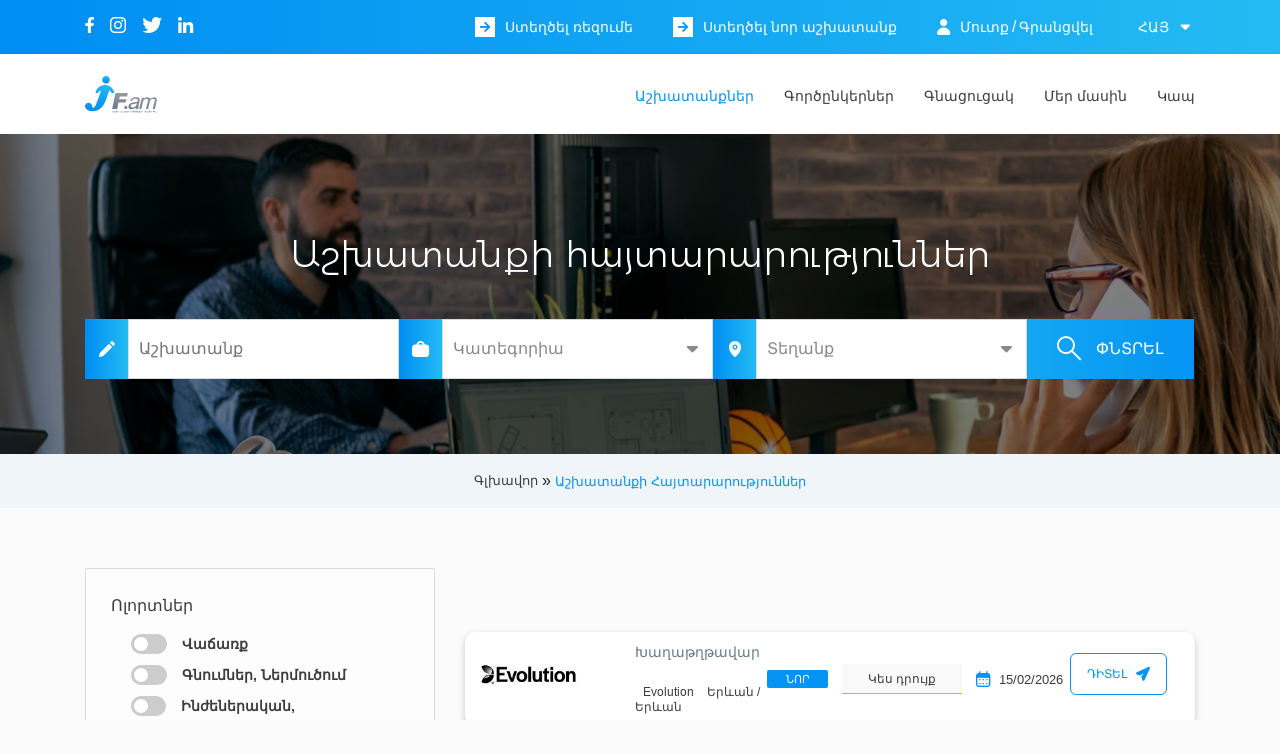

--- FILE ---
content_type: text/html; charset=UTF-8
request_url: https://jf.am/jobs?fields%5B%5D=52
body_size: 37896
content:
<!doctype html>
<html lang="hy">
<!-- Summernote inputs package -->
<link href="https://cdn.jsdelivr.net/npm/summernote@0.8.18/dist/summernote-bs4.min.css" rel="stylesheet">
<link rel="stylesheet" href="https://cdnjs.cloudflare.com/ajax/libs/font-awesome/4.7.0/css/font-awesome.min.css">

<head>
    <meta charset="utf-8">
    <meta name="viewport" content="width=device-width, initial-scale=1">

    <!-- CSRF Token -->
    <meta name="csrf-token" content="SJAS31iy90Qop1xvvJoCOPJkDkowEC9AUhaY5jen">
    <meta name="viewport" content="width=device-width, initial-scale=1, maximum-scale=5, user-scalable=0"/>

    <title>JobFinder</title>
    <link rel="icon" type="image/jpeg" href="https://jf.am/favicon.jpg">
    <!-- Favicon -->
    <link rel="icon" type="image/png" sizes="32x32" href="https://jf.am/favicon-32x32.png">
    <link rel="icon" type="image/png" sizes="16x16" href="https://jf.am/favicon-16x16.png">

    <!-- iOS -->
    <link rel="apple-touch-icon" sizes="180x180" href="https://jf.am/apple-touch-icon.png">

    <!-- Android -->
    <link rel="manifest" href="https://jf.am/site.webmanifest">

    <!-- Windows -->
    <meta name="msapplication-TileColor" content="#ffffff">
    <meta name="msapplication-TileImage" content="https://jf.am/mstile-150x150.png">
    <meta name="theme-color" content="#ffffff">

    <!-- Title of your page -->
    <meta property="og:title" content="JobFinder" />

    <!-- Type of object (usually 'website' or 'article') -->
    <meta property="og:type" content="website" />

    <!-- Canonical URL of the page -->
    <meta property="og:url" content="https://www.jobfinder.am/" />

    <!-- Short description -->
    <meta property="og:description" content="Find Your Job" />

    <!-- og img -->
    <meta property="og:image" content="https://www.jobfinder.am/og_logo.jpg" />
    <meta property="og:image:secure_url" content="https://www.jobfinder.am/og_logo.jpg" />
    <meta property="og:image:type" content="image/jpg" />
    <meta property="og:image:width" content="1200" />
    <meta property="og:image:height" content="1200" />

    <!-- (Optional) Twitter -->
    <meta name="twitter:card"  content="https://www.jobfinder.am/og_logo.jpg" />
    <meta name="twitter:title" content="JobFinder" />
    <meta name="twitter:description" content="Find Your Job" />
    <meta name="twitter:image" content="https://www.jobfinder.am/og_logo.jpg?v=1" />

    <!-- Fonts -->
    <link rel="dns-prefetch" href="//fonts.gstatic.com">
    <!-- <link href="https://fonts.googleapis.com/css?family=Nunito" rel="stylesheet"> -->

    <!-- Font awesome -->
    <!-- <link rel="stylesheet" href="https://use.fontawesome.com/releases/v5.13.0/css/all.css" integrity="sha384-Bfad6CLCknfcloXFOyFnlgtENryhrpZCe29RTifKEixXQZ38WheV+i/6YWSzkz3V" crossorigin="anonymous"> -->

    <!-- Styles -->
    <link rel="stylesheet" href="https://stackpath.bootstrapcdn.com/bootstrap/4.5.2/css/bootstrap.min.css" integrity="sha384-JcKb8q3iqJ61gNV9KGb8thSsNjpSL0n8PARn9HuZOnIxN0hoP+VmmDGMN5t9UJ0Z" crossorigin="anonymous">
    <link rel="stylesheet" type="text/css" href="https://jf.am/css/owl.carousel.min.css">
    <link rel="stylesheet" type="text/css" href="https://jf.am/css/style.css">
    <link rel="stylesheet" type="text/css" href="https://jf.am/css/job.css">
    <link rel="stylesheet" type="text/css" href="https://jf.am/css/style_second.css">
    <link href="https://cdn.jsdelivr.net/npm/select2@4.1.0-rc.0/dist/css/select2.min.css" rel="stylesheet" />


    <!-- Global site tag (gtag.js) - Google Analytics -->
    <script async src="https://www.googletagmanager.com/gtag/js?id=UA-3294267-2"></script>
    <script>
        window.dataLayer = window.dataLayer || [];
        function gtag(){dataLayer.push(arguments);}
        gtag('js', new Date());

        gtag('config', 'UA-3294267-2');
    </script>

</head>
<body>
    <header>
    <div class="top_header">
        <div class="container">
            <div class="header-top">
                <div class="top_socials">
                                                                        <a href="https://www.facebook.com/JobFinderArmenia" target="blank" title="facebook"> <span class="icon-facebook "></span></a>
                                                    <a href="https://www.instagram.com/jf.am_/" target="blank" title="instagram"> <span class="icon-Group-12 "></span></a>
                                                    <a href="https://twitter.com/JobsInArmenia" target="blank" title="twiter"> <span class="icon-twiter "></span></a>
                                                    <a href="https://www.linkedin.com/company/jobfinder-am" target="blank" title="linkedin"> <span class="icon-linkdin "></span></a>
                                                            </div>
                <div class="nav_links" >
                    <div class="crate-links crate-links-desktop">
                                                    <a href="/user/account"><span class="square"><span class="icon-arrow-solid"></span></span>Ստեղծել ռեզումե</a>
                            <a href="https://jf.am/login"><span class="square"><span class="icon-arrow-solid"></span></span>Ստեղծել նոր աշխատանք</a>
                        
                    </div>
                                            <div class="account d-flex align-items-center">
                            <span class="icon-account"></span>
                            <div class="account-links ">
                                <a class="" href="https://jf.am/login">Մուտք</a>
                                <span class="line">/</span>
                                                                    <a class="" href="https://jf.am/register?type=employer"> Գրանցվել</a>
                                
                            </div>
                        </div>
                                                                <ul class="lang chng_loc">
                                                                                                                                                                                                                        <li class="curent-lang">հայ
                                        <span class="icon-sort-down"></span>
                                        <ul class="sub-lang">
                                                                                                                                                <li class="lang-li " data-value="en">eng</li>
                                                                                                                                                                                                <li class="lang-li " data-value="ru">рус</li>
                                                                                                                                                                                                                                </ul>
                                    </li>
                                                                                    </ul>
                                    </div>
            </div>
        </div>
    </div>

    <div class="header-nav">
        <div class="site-navi-inner ">
            <div class="container">
                <div class="d-flex align-items-center justify-content-between">
                    <div class="main-logo">
                        <a href="/">
                            <img src="/storage/uploads/images/option/logo.png" alt="logo">
                        </a>
                    </div>

                    <!-- Header dropdown menu -->
                    <nav id="site-navigation" class="main-navigation">

                        <button class="menu-toggle" aria-controls="primary-menu" aria-expanded="false">
                            <span></span>
                            <span></span>
                            <span></span>
                        </button>

                        <div class="menu-menu-header-container">
                            <ul id="primary-menu" class="menu nav-menu" aria-expanded="false">

                                                                    <li class="create-links-mobile menu-item menu-item-type-custom menu-item-object-custom menu-item-has-children menu-item ">
                                        <a href="/user/account">Ստեղծել ռեզումե</a>
                                    </li>
                                    <li class="create-links-mobile menu-item menu-item-type-custom menu-item-object-custom menu-item-has-children menu-item ">
                                        <a href="https://jf.am/login">Ստեղծել նոր աշխատանք</a>
                                    </li>
                                
                                
                                                                    
                                        <li id="menu-item-4" class="menu-item menu-item-type-custom menu-item-object-custom menu-item-has-children menu-item-4 current-menu-item ">
                                            <a href="/jobs">
                                                Աշխատանքներ
                                            </a>
                                        </li>
                                    
                                        <li id="menu-item-16" class="menu-item menu-item-type-custom menu-item-object-custom menu-item-has-children menu-item-16  ">
                                            <a href="/partners">
                                                Գործընկերներ
                                            </a>
                                        </li>
                                    
                                        <li id="menu-item-27" class="menu-item menu-item-type-custom menu-item-object-custom menu-item-has-children menu-item-27  ">
                                            <a href="/membership">
                                                Գնացուցակ
                                            </a>
                                        </li>
                                    
                                        <li id="menu-item-14" class="menu-item menu-item-type-custom menu-item-object-custom menu-item-has-children menu-item-14  ">
                                            <a href="/about">
                                                մեր մասին
                                            </a>
                                        </li>
                                    
                                        <li id="menu-item-18" class="menu-item menu-item-type-custom menu-item-object-custom menu-item-has-children menu-item-18  ">
                                            <a href="/contacts">
                                                կապ
                                            </a>
                                        </li>
                                                                                                </ul>
                        </div>

                    </nav>

                </div>

            </div>

        </div>

    </div>

    
    </div>
</header>
    
    <div id="app">
        
    <style>
        .job-archive-page .job-feed a {
            margin-bottom: 10px;
            /*display: block;*/
        }

        .job-archive-page .job-feed {
            margin-top: 0;
        }

        .job-archive-page .left_filter p {
            margin-bottom: 1em;
        }

        .job-archive-page .left_filter .live_job {
            height: 40px;
            text-transform: lowercase;
            font-size: 14px;
            border-radius: 0;
        }

        .job-archive-page .left_filter .job_search span:before {
            color: #3D3D3D;
        }

        .job-archive-page .left_filter .job_search span {
            position: absolute;
            right: 52px;
            top: 78px;
            cursor: pointer;
        }

        .job-archive-page .left_filter .job_search input {
            position: relative;
            padding-right: 25px;
        }

        /* clears the ‘X’ from Internet Explorer */
        input[type=search]::-ms-clear {
            display: none;
            width: 0;
            height: 0;
        }

        input[type=search]::-ms-reveal {
            display: none;
            width: 0;
            height: 0;
        }

        /* clears the ‘X’ from Chrome */
        input[type="search"]::-webkit-search-decoration,
        input[type="search"]::-webkit-search-cancel-button,
        input[type="search"]::-webkit-search-results-button,
        input[type="search"]::-webkit-search-results-decoration {
            display: none;
        }

        .search-bttn button {
            min-width: 160px;
            padding: 13px 15px;
        }

        .job_search {
            border: none !important;
            padding: 0 !important;
        }

        .job_search button {
            width: 100%;
            margin-left: 0;
        }

        .job-archive-page .left_filter form div:not(.form-check) {
            background: #FEFDFD;
            border: 1px solid #DADADA;
            padding: 25px;
            margin-bottom: 30px;
        }


        .job-archive-page .left_filter label {
            text-transform: capitalize;
        }

        .job-archive-page .left_filter form input {
            width: 20px;
            height: 20px;
            opacity: 0;
        }

        .job-archive-page .left_filter form input:checked ~ .checkmark-gray {
            border: 2px solid #0594F3;
        }

        .job-archive-page .left_filter form input:checked ~ .checkmark-gray:after {
            opacity: 1;
            border: solid #0594F3;
            border-width: 0 2px 2px 0;
        }

        .job-archive-page .left_filter .custom-checkbox {
            margin-bottom: 10px;
        }

        .job-archive-page .job-feed .new {
            border-radius: 2px;
            text-transform: uppercase;
            color: #FFFFFF;
            padding: .1em 1.7em;
            background: #0594F3;
            font-size: 11px;
            /*margin-right: 30px;*/
        }

        .job-archive-page .job-feed .job-info-block {
            padding-right: 30px;
            justify-content: space-between;
        }

        .job-archive-page .job-feed .job-other-info {
            justify-content: flex-end;
        }

        .job-archive-page a:hover {
            text-decoration: none;
        }

        .job-archive-page .filter-block {
            display: none;
        }

        .job-archive-page .top-companies {
            text-align: center;
            padding: 60px 0;
            background-size: cover;
            background-repeat: no-repeat;
        }

        .job-archive-page .top-companies h2 {
            margin-bottom: 2em;
            color: #FFF;
            border-bottom: 1px solid #FFF;
            display: inline-block;
            padding-bottom: .3em;
        }

        .job-archive-page .top-companies .job-item {
            background: rgba(255, 255, 255, .9);
            border-radius: 10px;
            padding: 20px;
            height: 260px;
            text-align: center;
        }

        .job-archive-page .top-companies .job-item p {
            margin-bottom: 0;
            color: #697C8C;
            text-transform: capitalize;
            overflow: hidden;
            text-overflow: ellipsis;
            display: -webkit-box;
            -webkit-line-clamp: 3;
            -webkit-box-orient: vertical;
        }

        .job-archive-page .top-companies .job-img img {
            height: 75px;
            width: 75px;
            object-fit: contain;
            margin: 0 auto 10px;
        }

        .job-archive-page .top-companies .job-item .active-jobs {
            font-size: 11px;
            line-height: 20px;
        }

        .job-archive-page #top_companies .company-role img {
            width: 40px;
            height: 40px;
            margin: 0 auto 10px;
        }

        .job-archive-page #top_companies .owl-next {
            position: absolute;
            right: -20px;
            top: 50%;
        }

        .job-archive-page #top_companies .owl-prev {
            position: absolute;
            left: -20px;
            top: 50%;
        }

        .job-archive-page .btn-view {
            /*display: none;*/
        }

        .job-archive-page .job-feed .mobile {
            display: none;
        }

        .job-company-position .j-company a {

            font-family: 'montserratarm-regular', sans-serif;
            font-size: 12px;
            line-height: 15px;
            color: #3D3D3D;
        }
        .view-text{
            display: flex;
        }

        @media (max-width: 991px) {

            .job-archive-page .filter-block {
                display: flex;
                align-items: center;
                justify-content: space-between;
                background-color: #0594F3;
                color: #FFFFFF;
                padding: 10px 25px;
                cursor: pointer;
                margin-bottom: 35px;
            }

            .job-archive-page .filter-block span.icon-filter-list {
                margin-right: 20px;
            }

            .job-archive-page .filter-block > div:first-child {
                display: flex;
                align-items: center;
            }

            .job-archive-page .sidebar {
                display: none;
            }

            .job-archive-page .jobs {
                margin-bottom: 40px;
            }


        }

        @media (max-width: 767px) {
            .job-archive-page .filter-block span:before, .job-archive-page .filter-block h3 {
                color: #FFFFFF;
                font-size: 16px;
            }

            .job-archive-page #top_companies .owl-nav {
                display: none;
            }

            .job-archive-page .top-companies .job-item {
                height: 240px;
            }

            .job-archive-page .top-companies {
                padding: 30px 0 35px;
            }

            .job-archive-page .top-companies h2 {
                margin-bottom: 1.5em;
            }

            .job-archive-page .job-feed .job-info-block {
                justify-content: flex-start;
                position: relative;
                padding-right: 7px;
                padding-bottom: 15px;
            }

            .job-archive-page .job-company-position.tablet .j-position,
            .job-archive-page .job-company-position.tablet .j-company {
                display: none;
            }

            .job-archive-page .job-feed .mobile {
                display: block;
            }

            .job-archive-page .job-feed .new {
                position: absolute;
                right: 0;
                top: -65px;
                margin-right: 10px;
                font-size: 10px;
                padding: .1em 1em;
            }

            .job-archive-page .job-feed .job-other-info {
                width: 100%;
                justify-content: space-between;
                margin-top: 25px;
            }

            .job-archive-page .top-companies .job-item p {
                font-size: 13px;
            }

            .job-archive-page .top-companies .job-item .active-jobs {
                line-height: 16px;
            }

            .job-archive-page .btn-view {
                display: block;
                padding: 8px;
            }

            .job-archive-page .btn-view span:first-child {
                display: none;
            }

            .job-archive-page .btn-view span {
                margin: 0;
            }

            .job-archive-page .job-feed .job-other-info {
                padding: 0 0 0 15px;
            }

            .job-archive-page .job-feed .job-other-info .btn-view {
                position: static;
                margin-left: 0;
            }

            .job-archive-page .left_filter .job_search span {
                top: 155px;
            }

        }

        @media (max-width: 400px) {
            .job-archive-page .job-feed .job-other-info {
                padding-left: 5px;
            }
        }

        @media (min-width: 768px) and (max-width: 991px) {
            .job-archive-page .left_filter .job_search span {
                right: 55px;
                top: 160px;
            }

            .job-archive-page .filter-block span:before,
            .job-archive-page .filter-block h3 {
                color: #FFFFFF;
                font-size: 20px;
            }

            .job-archive-page .top_companies .job-item {
                height: 250px;
            }

            .job-archive-page .top_companies {
                padding: 40px 0 50px;
            }

            .job-archive-page .jobs .job-company-position.tablet .new {
                display: inline-block;
            }

            .job-archive-page .job-company-position.tablet {
                display: flex;
                align-items: center;
                flex-wrap: wrap;
            }

            .job-archive-page .job-company-position.tablet .j-company {
                width: 100%;
            }

            .job-archive-page .job-company-position.tablet .j-position {
                margin-right: 40px;
            }

            .job-archive-page .jobs .btn-view {
                display: block;
            }

            .job-archive-page .job-feed .job-other-info {
                justify-content: flex-start;
            }

            .job-archive-page .jobs .new {
                display: none;
            }

            .job-feed .job-company-position {
                padding-top: 7px;
            }

            .job-archive-page .top-companies {
                padding: 40px 0;
            }

            .job-archive-page .top-companies .job-item {
                height: 245px;
            }
        }

    </style>

    <!-- 11.11.2021 New -->
    <!-- <div class="header-bg" style="background-image: url({ $jobfeed_bg }});"> -->
    <div class="header-bg" style="background-image: url('/storage/uploads/images/option/jobfeed_bg.jpg');">
        <div class="header-image-opacity"></div>
        <div class="container">
            <h1 class="main-page-title">Աշխատանքի հայտարարություններ</h1>
        </div>
        <div class="header-form">
            <form action="/jobs" method="get" enctype="multipart/form-data">
                <div class="container">
                    <div class="home-search-form">
                        <div class="search-field">

                            <div class="grad-icon"><span class="icon-edit"></span></div>
                            <input type="text" name="position" placeholder="Աշխատանք"/>

                        </div>

                        <div class="search-field">

                            <div class="grad-icon"><span class="icon-work"></span></div>
                            <select name="fields[]">
                                <option value="">Կատեգորիա</option>
                                                                                                                                                        <option value="107">Անշարժ գույք</option>
                                                                                                                                                                <option value="99">Անվտանգություն</option>
                                                                                                                                                                <option value="96">Ապահովագրություն</option>
                                                                                                                                                                <option value="140">Առաքում, բեռնափոխադրում</option>
                                                                                                                                                                <option value="84">Առողջապահություն</option>
                                                                                                                                                                <option value="112">Արտադրություն</option>
                                                                                                                                                                <option value="77">Բանկային, Հաշվապահական, Ֆինանսական</option>
                                                                                                                                                                <option value="69">Բեռափոխադրումներ</option>
                                                                                                                                                                <option value="5">Գյուղատնտեսություն</option>
                                                                                                                                                                <option value="4">Գնումներ, Ներմուծում</option>
                                                                                                                                                                <option value="73">Գովազդ,Մարքեթինգ, PR</option>
                                                                                                                                                                <option value="102">Գործադիր պաշտոններ</option>
                                                                                                                                                                <option value="66">Ընդհանուր բնույթի աշխատանք</option>
                                                                                                                                                                <option value="82">Ինժեներական, Տեխնոլոգիական</option>
                                                                                                                                                                <option value="100">Իրավական</option>
                                                                                                                                                                <option value="8">Կրթություն/Ուսուցում</option>
                                                                                                                                                                <option value="108">Հետազոտություն/Գիտություն</option>
                                                                                                                                                                <option value="75">Ճարտարապետություն, Շինարարություն, Դիզայն</option>
                                                                                                                                                                <option value="138">Մանրածախ առևտուր</option>
                                                                                                                                                                <option value="81">Մարդկային Ռեսուրսների Կառավարում</option>
                                                                                                                                                                <option value="1024">Որակի վերահսկում</option>
                                                                                                                                                                <option value="137">Ռեստորան, Սննդի սպասարկում</option>
                                                                                                                                                                <option value="109">Սպորտ, Վերականգնում</option>
                                                                                                                                                                <option value="143">Վաճառք</option>
                                                                                                                                                                <option value="1">Վարչական/Գրասենյակային</option>
                                                                                                                                                                <option value="52">Տեղեկատվական Տեխնոլոգիա</option>
                                                                                                                                                                <option value="133">Տուրիզմ, Հյուրանոցային գործ</option>
                                                                                                                                        </select>
                        </div>
                        <div class="search-field location-field">
                            <div class="grad-icon"><span class="icon-pin-1"></span></div>
                            <select name="countries[]" class="filter-country">
                                                                    <option value="">Տեղանք</option>
                                                                            <option value="8"
                                                data-parent="">Ալբանիա</option>
                                                                            <option value="12"
                                                data-parent="">Ալժիր</option>
                                                                            <option value="24"
                                                data-parent="">Անգոլա</option>
                                                                            <option value="20"
                                                data-parent="">Անդորրա</option>
                                                                            <option value="28"
                                                data-parent="">Անտիգուա և Բարբուդա</option>
                                                                            <option value="36"
                                                data-parent="">Ավստրալիա</option>
                                                                            <option value="40"
                                                data-parent="">Ավստրիա</option>
                                                                            <option value="784"
                                                data-parent="">Արաբական Միացյալ Էմիրություններ</option>
                                                                            <option value="32"
                                                data-parent="">Արգենտինա</option>
                                                                            <option value="4"
                                                data-parent="">Աֆղանստան</option>
                                                                            <option value="48"
                                                data-parent="">Բահրեյն</option>
                                                                            <option value="50"
                                                data-parent="">Բանգլադեշ</option>
                                                                            <option value="52"
                                                data-parent="">Բարբադոս</option>
                                                                            <option value="112"
                                                data-parent="">Բելառուս</option>
                                                                            <option value="56"
                                                data-parent="">Բելգիա</option>
                                                                            <option value="84"
                                                data-parent="">Բելիզ</option>
                                                                            <option value="204"
                                                data-parent="">Բենին</option>
                                                                            <option value="72"
                                                data-parent="">Բոթսվանա</option>
                                                                            <option value="68"
                                                data-parent="">Բոլիվիա</option>
                                                                            <option value="70"
                                                data-parent="">Բոսնիա և Հերցեգովինա</option>
                                                                            <option value="64"
                                                data-parent="">Բութան</option>
                                                                            <option value="100"
                                                data-parent="">Բուլղարիա</option>
                                                                            <option value="854"
                                                data-parent="">Բուրկինա ֆասո</option>
                                                                            <option value="108"
                                                data-parent="">Բուրունդի</option>
                                                                            <option value="76"
                                                data-parent="">Բրազիլիա</option>
                                                                            <option value="96"
                                                data-parent="">Բրունեյ</option>
                                                                            <option value="266"
                                                data-parent="">Գաբոն</option>
                                                                            <option value="270"
                                                data-parent="">Գամբիա</option>
                                                                            <option value="328"
                                                data-parent="">Գայանա</option>
                                                                            <option value="288"
                                                data-parent="">Գանա</option>
                                                                            <option value="276"
                                                data-parent="">Գերմանիա</option>
                                                                            <option value="320"
                                                data-parent="">Գվատեմալա</option>
                                                                            <option value="324"
                                                data-parent="">Գվինեա</option>
                                                                            <option value="624"
                                                data-parent="">Գվինեա Բիսսաու</option>
                                                                            <option value="308"
                                                data-parent="">Գրենադա</option>
                                                                            <option value="208"
                                                data-parent="">Դանիա</option>
                                                                            <option value="212"
                                                data-parent="">Դոմինիկա</option>
                                                                            <option value="214"
                                                data-parent="">Դոմինիկյան Հանրապետություն</option>
                                                                            <option value="818"
                                                data-parent="">Եգիպտոս</option>
                                                                            <option value="231"
                                                data-parent="">Եթովպիա</option>
                                                                            <option value="887"
                                                data-parent="">Եմեն</option>
                                                                            <option value="894"
                                                data-parent="">Զամբիա</option>
                                                                            <option value="716"
                                                data-parent="">Զիմբաբվե</option>
                                                                            <option value="222"
                                                data-parent="">Էլ Սալվադոր</option>
                                                                            <option value="218"
                                                data-parent="">Էկվադոր</option>
                                                                            <option value="233"
                                                data-parent="">Էստոնիա</option>
                                                                            <option value="232"
                                                data-parent="">Էրիտրեա</option>
                                                                            <option value="764"
                                                data-parent="">Թայլանդ</option>
                                                                            <option value="158"
                                                data-parent="">Թայվան</option>
                                                                            <option value="788"
                                                data-parent="">Թունիս</option>
                                                                            <option value="792"
                                                data-parent="">Թուրքիա</option>
                                                                            <option value="795"
                                                data-parent="">Թուրքմենստան</option>
                                                                            <option value="360"
                                                data-parent="">Ինդոնեզիա</option>
                                                                            <option value="372"
                                                data-parent="">Իռլանդիայի Հանրապետություն</option>
                                                                            <option value="352"
                                                data-parent="">Իսլանդիա</option>
                                                                            <option value="724"
                                                data-parent="">Իսպանիա</option>
                                                                            <option value="376"
                                                data-parent="">Իսրայել</option>
                                                                            <option value="380"
                                                data-parent="">Իտալիա</option>
                                                                            <option value="364"
                                                data-parent="">Իրան</option>
                                                                            <option value="368"
                                                data-parent="">Իրաք</option>
                                                                            <option value="418"
                                                data-parent="">Լաոս</option>
                                                                            <option value="428"
                                                data-parent="">Լատվիա</option>
                                                                            <option value="616"
                                                data-parent="">Լեհաստան</option>
                                                                            <option value="895"
                                                data-parent="">Լեռնային Ղարաբաղ</option>
                                                                            <option value="426"
                                                data-parent="">Լեսոտո</option>
                                                                            <option value="422"
                                                data-parent="">Լիբանան</option>
                                                                            <option value="430"
                                                data-parent="">Լիբերիա</option>
                                                                            <option value="434"
                                                data-parent="">Լիբիա</option>
                                                                            <option value="438"
                                                data-parent="">Լիխտենշտեյն</option>
                                                                            <option value="440"
                                                data-parent="">Լիտվա</option>
                                                                            <option value="442"
                                                data-parent="">Լյուքսեմբուրգ</option>
                                                                            <option value="191"
                                                data-parent="">Խորվաթիա</option>
                                                                            <option value="132"
                                                data-parent="">Կաբո-Վերդե</option>
                                                                            <option value="116"
                                                data-parent="">Կամբոջա</option>
                                                                            <option value="124"
                                                data-parent="">Կանադա</option>
                                                                            <option value="140"
                                                data-parent="">Կենտրոնական Աֆրիկյան Հանրապետություն</option>
                                                                            <option value="196"
                                                data-parent="">Կիպրոս</option>
                                                                            <option value="296"
                                                data-parent="">Կիրիբաթի</option>
                                                                            <option value="170"
                                                data-parent="">Կոլոմբիա</option>
                                                                            <option value="174"
                                                data-parent="">Կոմորոս</option>
                                                                            <option value="178"
                                                data-parent="">Կոնգո</option>
                                                                            <option value="180"
                                                data-parent="">Կոնգոյի Ժ. Հ</option>
                                                                            <option value="188"
                                                data-parent="">Կոստա Ռիկա</option>
                                                                            <option value="384"
                                                data-parent="">Կոտ դ&#039;Իվուար</option>
                                                                            <option value="192"
                                                data-parent="">Կուբա</option>
                                                                            <option value="332"
                                                data-parent="">Հաիթի</option>
                                                                            <option value="51"
                                                data-parent="">Հայաստան</option>
                                                                            <option value="226"
                                                data-parent="">Հասարակածային Գվինեա</option>
                                                                            <option value="710"
                                                data-parent="">Հարավային Աֆրիկա</option>
                                                                            <option value="410"
                                                data-parent="">Հարավային Կորեա</option>
                                                                            <option value="408"
                                                data-parent="">Հյուսիսային Կորեա</option>
                                                                            <option value="356"
                                                data-parent="">Հնդկաստան</option>
                                                                            <option value="340"
                                                data-parent="">Հոնդուրաս</option>
                                                                            <option value="400"
                                                data-parent="">Հորդանան</option>
                                                                            <option value="300"
                                                data-parent="">Հունաստան</option>
                                                                            <option value="348"
                                                data-parent="">Հունգարիա</option>
                                                                            <option value="398"
                                                data-parent="">Ղազախստան</option>
                                                                            <option value="417"
                                                data-parent="">Ղրղստան</option>
                                                                            <option value="392"
                                                data-parent="">Ճապոնիա</option>
                                                                            <option value="450"
                                                data-parent="">Մադագասկար</option>
                                                                            <option value="458"
                                                data-parent="">Մալազիա</option>
                                                                            <option value="454"
                                                data-parent="">Մալավի</option>
                                                                            <option value="462"
                                                data-parent="">Մալդիվյան կղզիներ</option>
                                                                            <option value="470"
                                                data-parent="">Մալթա</option>
                                                                            <option value="466"
                                                data-parent="">Մալի</option>
                                                                            <option value="807"
                                                data-parent="">Մակեդոնիա</option>
                                                                            <option value="480"
                                                data-parent="">Մավրիկիոս</option>
                                                                            <option value="478"
                                                data-parent="">Մավրիտանիա</option>
                                                                            <option value="584"
                                                data-parent="">Մարշալյան Կղզիներ</option>
                                                                            <option value="504"
                                                data-parent="">Մարոկկո</option>
                                                                            <option value="484"
                                                data-parent="">Մեքսիկա</option>
                                                                            <option value="826"
                                                data-parent="">Միացյալ Թագավորություն</option>
                                                                            <option value="840"
                                                data-parent="">Միացյալ Նահանգներ</option>
                                                                            <option value="583"
                                                data-parent="">Միկրոնեզիա</option>
                                                                            <option value="104"
                                                data-parent="">Մյանմա</option>
                                                                            <option value="508"
                                                data-parent="">Մոզամբիկ</option>
                                                                            <option value="498"
                                                data-parent="">Մոլդովա</option>
                                                                            <option value="492"
                                                data-parent="">Մոնակո</option>
                                                                            <option value="496"
                                                data-parent="">Մոնղոլիա</option>
                                                                            <option value="499"
                                                data-parent="">Մոնտենեգրո</option>
                                                                            <option value="516"
                                                data-parent="">Նամիբիա</option>
                                                                            <option value="520"
                                                data-parent="">Նաուրու</option>
                                                                            <option value="524"
                                                data-parent="">Նեպալ</option>
                                                                            <option value="562"
                                                data-parent="">Նիգեր</option>
                                                                            <option value="566"
                                                data-parent="">Նիգերիա</option>
                                                                            <option value="528"
                                                data-parent="">Նիդերլանդներ</option>
                                                                            <option value="558"
                                                data-parent="">Նիկարագուա</option>
                                                                            <option value="554"
                                                data-parent="">Նոր Զելանդիա</option>
                                                                            <option value="578"
                                                data-parent="">Նորվեգիա</option>
                                                                            <option value="752"
                                                data-parent="">Շվեդիա</option>
                                                                            <option value="756"
                                                data-parent="">Շվեցարիա</option>
                                                                            <option value="144"
                                                data-parent="">Շրի Լանկա</option>
                                                                            <option value="800"
                                                data-parent="">Ուգանդա</option>
                                                                            <option value="860"
                                                data-parent="">Ուզբեկստան</option>
                                                                            <option value="804"
                                                data-parent="">Ուկրաինա</option>
                                                                            <option value="858"
                                                data-parent="">Ուրուգվայ</option>
                                                                            <option value="148"
                                                data-parent="">Չադ</option>
                                                                            <option value="203"
                                                data-parent="">Չեխիայի հանրապետություն</option>
                                                                            <option value="152"
                                                data-parent="">Չիլի</option>
                                                                            <option value="156"
                                                data-parent="">Չինաստան</option>
                                                                            <option value="585"
                                                data-parent="">Պալաու</option>
                                                                            <option value="586"
                                                data-parent="">Պակիստան</option>
                                                                            <option value="591"
                                                data-parent="">Պանամա</option>
                                                                            <option value="598"
                                                data-parent="">Պապուա Նոր Գվինեա</option>
                                                                            <option value="600"
                                                data-parent="">Պարագվայ</option>
                                                                            <option value="604"
                                                data-parent="">Պերու</option>
                                                                            <option value="620"
                                                data-parent="">Պորտուգալիա</option>
                                                                            <option value="388"
                                                data-parent="">Ջամայկա</option>
                                                                            <option value="262"
                                                data-parent="">Ջիբութի</option>
                                                                            <option value="646"
                                                data-parent="">Ռուանդա</option>
                                                                            <option value="642"
                                                data-parent="">Ռումինիա</option>
                                                                            <option value="643"
                                                data-parent="">Ռուսաստան</option>
                                                                            <option value="882"
                                                data-parent="">Սամոա</option>
                                                                            <option value="674"
                                                data-parent="">Սան Մարինո</option>
                                                                            <option value="678"
                                                data-parent="">Սան Տոմե և Պրինսիպի</option>
                                                                            <option value="682"
                                                data-parent="">Սաուդյան Արաբիա</option>
                                                                            <option value="690"
                                                data-parent="">Սեյշելյան կղզիներ</option>
                                                                            <option value="686"
                                                data-parent="">Սենեգալ</option>
                                                                            <option value="662"
                                                data-parent="">Սենթ-Լյուսիա</option>
                                                                            <option value="670"
                                                data-parent="">Սենտ Վինսենտ և Գրենադիններ</option>
                                                                            <option value="659"
                                                data-parent="">Սենտ Քիթս և Նևիս</option>
                                                                            <option value="688"
                                                data-parent="">Սերբիա</option>
                                                                            <option value="694"
                                                data-parent="">Սիեռա Լեոնե</option>
                                                                            <option value="702"
                                                data-parent="">Սինգապուր</option>
                                                                            <option value="760"
                                                data-parent="">Սիրիա</option>
                                                                            <option value="703"
                                                data-parent="">Սլովակիա</option>
                                                                            <option value="705"
                                                data-parent="">Սլովենիա</option>
                                                                            <option value="90"
                                                data-parent="">Սողոմոնյան կղզիներ</option>
                                                                            <option value="706"
                                                data-parent="">Սոմալի</option>
                                                                            <option value="736"
                                                data-parent="">Սուդան</option>
                                                                            <option value="740"
                                                data-parent="">Սուրինամ</option>
                                                                            <option value="748"
                                                data-parent="">Սվազիլենդ</option>
                                                                            <option value="548"
                                                data-parent="">Վանատու</option>
                                                                            <option value="336"
                                                data-parent="">Վատիկան</option>
                                                                            <option value="862"
                                                data-parent="">Վենեսուելա</option>
                                                                            <option value="704"
                                                data-parent="">Վիետնամ</option>
                                                                            <option value="268"
                                                data-parent="">Վրաստան</option>
                                                                            <option value="834"
                                                data-parent="">Տանզանիա</option>
                                                                            <option value="762"
                                                data-parent="">Տաջիկստան</option>
                                                                            <option value="768"
                                                data-parent="">Տոգո</option>
                                                                            <option value="776"
                                                data-parent="">Տոնգա</option>
                                                                            <option value="798"
                                                data-parent="">Տուվալու</option>
                                                                            <option value="780"
                                                data-parent="">Տրինիդադ և Տոբագո</option>
                                                                            <option value="634"
                                                data-parent="">Քատար</option>
                                                                            <option value="404"
                                                data-parent="">Քենյա</option>
                                                                            <option value="414"
                                                data-parent="">Քուվեյթ</option>
                                                                            <option value="512"
                                                data-parent="">Օման</option>
                                                                            <option value="608"
                                                data-parent="">Ֆիլիպիններ</option>
                                                                            <option value="246"
                                                data-parent="">Ֆինլանդիա</option>
                                                                            <option value="242"
                                                data-parent="">Ֆիջի</option>
                                                                            <option value="250"
                                                data-parent="">Ֆրանսիա</option>
                                                                                                </select>
                            <div class="locations">
                                <div class="region arrow-style">

                                    <select name="regions[]" class="filter-region">
                                                                                    <option value="">Մարզ</option>
                                                                                            <option value="8"
                                                        data-parent="8">Ալբանիա</option>
                                                                                            <option value="12"
                                                        data-parent="12">Ալժիր</option>
                                                                                            <option value="24"
                                                        data-parent="24">Անգոլա</option>
                                                                                            <option value="20"
                                                        data-parent="20">Անդորրա</option>
                                                                                            <option value="28"
                                                        data-parent="28">Անտիգուա և Բարբուդա</option>
                                                                                            <option value="36"
                                                        data-parent="36">Ավստրալիա</option>
                                                                                            <option value="40"
                                                        data-parent="40">Ավստրիա</option>
                                                                                            <option value="784"
                                                        data-parent="784">Արաբական Միացյալ Էմիրություններ</option>
                                                                                            <option value="5044"
                                                        data-parent="51">Արագածոտն</option>
                                                                                            <option value="5045"
                                                        data-parent="51">Արարատ</option>
                                                                                            <option value="32"
                                                        data-parent="32">Արգենտինա</option>
                                                                                            <option value="5046"
                                                        data-parent="51">Արմավիր</option>
                                                                                            <option value="4"
                                                        data-parent="4">Աֆղանստան</option>
                                                                                            <option value="48"
                                                        data-parent="48">Բահրեյն</option>
                                                                                            <option value="50"
                                                        data-parent="50">Բանգլադեշ</option>
                                                                                            <option value="52"
                                                        data-parent="52">Բարբադոս</option>
                                                                                            <option value="112"
                                                        data-parent="112">Բելառուս</option>
                                                                                            <option value="56"
                                                        data-parent="56">Բելգիա</option>
                                                                                            <option value="84"
                                                        data-parent="84">Բելիզ</option>
                                                                                            <option value="204"
                                                        data-parent="204">Բենին</option>
                                                                                            <option value="72"
                                                        data-parent="72">Բոթսվանա</option>
                                                                                            <option value="68"
                                                        data-parent="68">Բոլիվիա</option>
                                                                                            <option value="70"
                                                        data-parent="70">Բոսնիա և Հերցեգովինա</option>
                                                                                            <option value="64"
                                                        data-parent="64">Բութան</option>
                                                                                            <option value="100"
                                                        data-parent="100">Բուլղարիա</option>
                                                                                            <option value="854"
                                                        data-parent="854">Բուրկինա ֆասո</option>
                                                                                            <option value="108"
                                                        data-parent="108">Բուրունդի</option>
                                                                                            <option value="76"
                                                        data-parent="76">Բրազիլիա</option>
                                                                                            <option value="96"
                                                        data-parent="96">Բրունեյ</option>
                                                                                            <option value="266"
                                                        data-parent="266">Գաբոն</option>
                                                                                            <option value="270"
                                                        data-parent="270">Գամբիա</option>
                                                                                            <option value="328"
                                                        data-parent="328">Գայանա</option>
                                                                                            <option value="288"
                                                        data-parent="288">Գանա</option>
                                                                                            <option value="5047"
                                                        data-parent="51">Գեղարքունիք</option>
                                                                                            <option value="276"
                                                        data-parent="276">Գերմանիա</option>
                                                                                            <option value="320"
                                                        data-parent="320">Գվատեմալա</option>
                                                                                            <option value="324"
                                                        data-parent="324">Գվինեա</option>
                                                                                            <option value="624"
                                                        data-parent="624">Գվինեա Բիսսաու</option>
                                                                                            <option value="308"
                                                        data-parent="308">Գրենադա</option>
                                                                                            <option value="208"
                                                        data-parent="208">Դանիա</option>
                                                                                            <option value="212"
                                                        data-parent="212">Դոմինիկա</option>
                                                                                            <option value="214"
                                                        data-parent="214">Դոմինիկյան Հանրապետություն</option>
                                                                                            <option value="818"
                                                        data-parent="818">Եգիպտոս</option>
                                                                                            <option value="231"
                                                        data-parent="231">Եթովպիա</option>
                                                                                            <option value="887"
                                                        data-parent="887">Եմեն</option>
                                                                                            <option value="5074"
                                                        data-parent="51">Երևան</option>
                                                                                            <option value="894"
                                                        data-parent="894">Զամբիա</option>
                                                                                            <option value="716"
                                                        data-parent="716">Զիմբաբվե</option>
                                                                                            <option value="222"
                                                        data-parent="222">Էլ Սալվադոր</option>
                                                                                            <option value="218"
                                                        data-parent="218">Էկվադոր</option>
                                                                                            <option value="233"
                                                        data-parent="233">Էստոնիա</option>
                                                                                            <option value="232"
                                                        data-parent="232">Էրիտրեա</option>
                                                                                            <option value="764"
                                                        data-parent="764">Թայլանդ</option>
                                                                                            <option value="158"
                                                        data-parent="158">Թայվան</option>
                                                                                            <option value="788"
                                                        data-parent="788">Թունիս</option>
                                                                                            <option value="792"
                                                        data-parent="792">Թուրքիա</option>
                                                                                            <option value="795"
                                                        data-parent="795">Թուրքմենստան</option>
                                                                                            <option value="360"
                                                        data-parent="360">Ինդոնեզիա</option>
                                                                                            <option value="372"
                                                        data-parent="372">Իռլանդիայի Հանրապետություն</option>
                                                                                            <option value="352"
                                                        data-parent="352">Իսլանդիա</option>
                                                                                            <option value="724"
                                                        data-parent="724">Իսպանիա</option>
                                                                                            <option value="376"
                                                        data-parent="376">Իսրայել</option>
                                                                                            <option value="380"
                                                        data-parent="380">Իտալիա</option>
                                                                                            <option value="364"
                                                        data-parent="364">Իրան</option>
                                                                                            <option value="368"
                                                        data-parent="368">Իրաք</option>
                                                                                            <option value="418"
                                                        data-parent="418">Լաոս</option>
                                                                                            <option value="428"
                                                        data-parent="428">Լատվիա</option>
                                                                                            <option value="616"
                                                        data-parent="616">Լեհաստան</option>
                                                                                            <option value="895"
                                                        data-parent="895">Լեռնային Ղարաբաղ</option>
                                                                                            <option value="426"
                                                        data-parent="426">Լեսոտո</option>
                                                                                            <option value="422"
                                                        data-parent="422">Լիբանան</option>
                                                                                            <option value="430"
                                                        data-parent="430">Լիբերիա</option>
                                                                                            <option value="434"
                                                        data-parent="434">Լիբիա</option>
                                                                                            <option value="438"
                                                        data-parent="438">Լիխտենշտեյն</option>
                                                                                            <option value="440"
                                                        data-parent="440">Լիտվա</option>
                                                                                            <option value="5370"
                                                        data-parent="5370">Լյուքսեմբուրգ</option>
                                                                                            <option value="5049"
                                                        data-parent="51">Լոռի</option>
                                                                                            <option value="191"
                                                        data-parent="191">Խորվաթիա</option>
                                                                                            <option value="132"
                                                        data-parent="132">Կաբո-Վերդե</option>
                                                                                            <option value="116"
                                                        data-parent="116">Կամբոջա</option>
                                                                                            <option value="124"
                                                        data-parent="124">Կանադա</option>
                                                                                            <option value="140"
                                                        data-parent="140">Կենտրոնական Աֆրիկյան Հանրապետություն</option>
                                                                                            <option value="196"
                                                        data-parent="196">Կիպրոս</option>
                                                                                            <option value="296"
                                                        data-parent="296">Կիրիբաթի</option>
                                                                                            <option value="170"
                                                        data-parent="170">Կոլոմբիա</option>
                                                                                            <option value="174"
                                                        data-parent="174">Կոմորոս</option>
                                                                                            <option value="178"
                                                        data-parent="178">Կոնգո</option>
                                                                                            <option value="180"
                                                        data-parent="180">Կոնգոյի Ժ. Հ</option>
                                                                                            <option value="188"
                                                        data-parent="188">Կոստա Ռիկա</option>
                                                                                            <option value="384"
                                                        data-parent="384">Կոտ դ&#039;Իվուար</option>
                                                                                            <option value="5048"
                                                        data-parent="51">Կոտայք</option>
                                                                                            <option value="192"
                                                        data-parent="192">Կուբա</option>
                                                                                            <option value="332"
                                                        data-parent="332">Հաիթի</option>
                                                                                            <option value="226"
                                                        data-parent="226">Հասարակածային Գվինեա</option>
                                                                                            <option value="710"
                                                        data-parent="710">Հարավային Աֆրիկա</option>
                                                                                            <option value="410"
                                                        data-parent="410">Հարավային Կորեա</option>
                                                                                            <option value="408"
                                                        data-parent="408">Հյուսիսային Կորեա</option>
                                                                                            <option value="356"
                                                        data-parent="356">Հնդկաստան</option>
                                                                                            <option value="340"
                                                        data-parent="340">Հոնդուրաս</option>
                                                                                            <option value="400"
                                                        data-parent="400">Հորդանան</option>
                                                                                            <option value="300"
                                                        data-parent="300">Հունաստան</option>
                                                                                            <option value="348"
                                                        data-parent="348">Հունգարիա</option>
                                                                                            <option value="398"
                                                        data-parent="398">Ղազախստան</option>
                                                                                            <option value="417"
                                                        data-parent="417">Ղրղստան</option>
                                                                                            <option value="392"
                                                        data-parent="392">Ճապոնիա</option>
                                                                                            <option value="450"
                                                        data-parent="450">Մադագասկար</option>
                                                                                            <option value="458"
                                                        data-parent="458">Մալազիա</option>
                                                                                            <option value="454"
                                                        data-parent="454">Մալավի</option>
                                                                                            <option value="462"
                                                        data-parent="462">Մալդիվյան կղզիներ</option>
                                                                                            <option value="470"
                                                        data-parent="470">Մալթա</option>
                                                                                            <option value="466"
                                                        data-parent="466">Մալի</option>
                                                                                            <option value="807"
                                                        data-parent="807">Մակեդոնիա</option>
                                                                                            <option value="480"
                                                        data-parent="480">Մավրիկիոս</option>
                                                                                            <option value="478"
                                                        data-parent="478">Մավրիտանիա</option>
                                                                                            <option value="584"
                                                        data-parent="584">Մարշալյան Կղզիներ</option>
                                                                                            <option value="504"
                                                        data-parent="504">Մարոկկո</option>
                                                                                            <option value="484"
                                                        data-parent="484">Մեքսիկա</option>
                                                                                            <option value="826"
                                                        data-parent="826">Միացյալ Թագավորություն</option>
                                                                                            <option value="840"
                                                        data-parent="840">Միացյալ Նահանգներ</option>
                                                                                            <option value="583"
                                                        data-parent="583">Միկրոնեզիա</option>
                                                                                            <option value="104"
                                                        data-parent="104">Մյանմա</option>
                                                                                            <option value="508"
                                                        data-parent="508">Մոզամբիկ</option>
                                                                                            <option value="498"
                                                        data-parent="498">Մոլդովա</option>
                                                                                            <option value="492"
                                                        data-parent="492">Մոնակո</option>
                                                                                            <option value="496"
                                                        data-parent="496">Մոնղոլիա</option>
                                                                                            <option value="499"
                                                        data-parent="499">Մոնտենեգրո</option>
                                                                                            <option value="516"
                                                        data-parent="516">Նամիբիա</option>
                                                                                            <option value="520"
                                                        data-parent="520">Նաուրու</option>
                                                                                            <option value="524"
                                                        data-parent="524">Նեպալ</option>
                                                                                            <option value="562"
                                                        data-parent="562">Նիգեր</option>
                                                                                            <option value="566"
                                                        data-parent="566">Նիգերիա</option>
                                                                                            <option value="528"
                                                        data-parent="528">Նիդերլանդներ</option>
                                                                                            <option value="558"
                                                        data-parent="558">Նիկարագուա</option>
                                                                                            <option value="554"
                                                        data-parent="554">Նոր Զելանդիա</option>
                                                                                            <option value="578"
                                                        data-parent="578">Նորվեգիա</option>
                                                                                            <option value="5050"
                                                        data-parent="51">Շիրակ</option>
                                                                                            <option value="752"
                                                        data-parent="752">Շվեդիա</option>
                                                                                            <option value="756"
                                                        data-parent="756">Շվեցարիա</option>
                                                                                            <option value="144"
                                                        data-parent="144">Շրի Լանկա</option>
                                                                                            <option value="800"
                                                        data-parent="800">Ուգանդա</option>
                                                                                            <option value="860"
                                                        data-parent="860">Ուզբեկստան</option>
                                                                                            <option value="804"
                                                        data-parent="804">Ուկրաինա</option>
                                                                                            <option value="858"
                                                        data-parent="858">Ուրուգվայ</option>
                                                                                            <option value="148"
                                                        data-parent="148">Չադ</option>
                                                                                            <option value="203"
                                                        data-parent="203">Չեխիայի հանրապետություն</option>
                                                                                            <option value="152"
                                                        data-parent="152">Չիլի</option>
                                                                                            <option value="156"
                                                        data-parent="156">Չինաստան</option>
                                                                                            <option value="585"
                                                        data-parent="585">Պալաու</option>
                                                                                            <option value="586"
                                                        data-parent="586">Պակիստան</option>
                                                                                            <option value="591"
                                                        data-parent="591">Պանամա</option>
                                                                                            <option value="598"
                                                        data-parent="598">Պապուա Նոր Գվինեա</option>
                                                                                            <option value="600"
                                                        data-parent="600">Պարագվայ</option>
                                                                                            <option value="604"
                                                        data-parent="604">Պերու</option>
                                                                                            <option value="620"
                                                        data-parent="620">Պորտուգալիա</option>
                                                                                            <option value="388"
                                                        data-parent="388">Ջամայկա</option>
                                                                                            <option value="262"
                                                        data-parent="262">Ջիբութի</option>
                                                                                            <option value="646"
                                                        data-parent="646">Ռուանդա</option>
                                                                                            <option value="642"
                                                        data-parent="642">Ռումինիա</option>
                                                                                            <option value="643"
                                                        data-parent="643">Ռուսաստան</option>
                                                                                            <option value="882"
                                                        data-parent="882">Սամոա</option>
                                                                                            <option value="674"
                                                        data-parent="674">Սան Մարինո</option>
                                                                                            <option value="678"
                                                        data-parent="678">Սան Տոմե և Պրինսիպի</option>
                                                                                            <option value="682"
                                                        data-parent="682">Սաուդյան Արաբիա</option>
                                                                                            <option value="690"
                                                        data-parent="690">Սեյշելյան կղզիներ</option>
                                                                                            <option value="686"
                                                        data-parent="686">Սենեգալ</option>
                                                                                            <option value="662"
                                                        data-parent="662">Սենթ-Լյուսիա</option>
                                                                                            <option value="670"
                                                        data-parent="670">Սենտ Վինսենտ և Գրենադիններ</option>
                                                                                            <option value="659"
                                                        data-parent="659">Սենտ Քիթս և Նևիս</option>
                                                                                            <option value="688"
                                                        data-parent="688">Սերբիա</option>
                                                                                            <option value="694"
                                                        data-parent="694">Սիեռա Լեոնե</option>
                                                                                            <option value="702"
                                                        data-parent="702">Սինգապուր</option>
                                                                                            <option value="760"
                                                        data-parent="760">Սիրիա</option>
                                                                                            <option value="703"
                                                        data-parent="703">Սլովակիա</option>
                                                                                            <option value="705"
                                                        data-parent="705">Սլովենիա</option>
                                                                                            <option value="5051"
                                                        data-parent="51">Սյունիք</option>
                                                                                            <option value="90"
                                                        data-parent="90">Սողոմոնյան կղզիներ</option>
                                                                                            <option value="706"
                                                        data-parent="706">Սոմալի</option>
                                                                                            <option value="736"
                                                        data-parent="736">Սուդան</option>
                                                                                            <option value="740"
                                                        data-parent="740">Սուրինամ</option>
                                                                                            <option value="748"
                                                        data-parent="748">Սվազիլենդ</option>
                                                                                            <option value="5053"
                                                        data-parent="51">Վայոց ձոր</option>
                                                                                            <option value="548"
                                                        data-parent="548">Վանատու</option>
                                                                                            <option value="336"
                                                        data-parent="336">Վատիկան</option>
                                                                                            <option value="862"
                                                        data-parent="862">Վենեսուելա</option>
                                                                                            <option value="704"
                                                        data-parent="704">Վիետնամ</option>
                                                                                            <option value="268"
                                                        data-parent="268">Վրաստան</option>
                                                                                            <option value="834"
                                                        data-parent="834">Տանզանիա</option>
                                                                                            <option value="762"
                                                        data-parent="762">Տաջիկստան</option>
                                                                                            <option value="5052"
                                                        data-parent="51">Տավուշ</option>
                                                                                            <option value="768"
                                                        data-parent="768">Տոգո</option>
                                                                                            <option value="776"
                                                        data-parent="776">Տոնգա</option>
                                                                                            <option value="798"
                                                        data-parent="798">Տուվալու</option>
                                                                                            <option value="780"
                                                        data-parent="780">Տրինիդադ և Տոբագո</option>
                                                                                            <option value="634"
                                                        data-parent="634">Քատար</option>
                                                                                            <option value="404"
                                                        data-parent="404">Քենյա</option>
                                                                                            <option value="414"
                                                        data-parent="414">Քուվեյթ</option>
                                                                                            <option value="512"
                                                        data-parent="512">Օման</option>
                                                                                            <option value="608"
                                                        data-parent="608">Ֆիլիպիններ</option>
                                                                                            <option value="246"
                                                        data-parent="246">Ֆինլանդիա</option>
                                                                                            <option value="242"
                                                        data-parent="242">Ֆիջի</option>
                                                                                            <option value="250"
                                                        data-parent="250">Ֆրանսիա</option>
                                                                                                                        </select>

                                </div>

                                <div class="cities-select arrow-style">

                                    <select name="cities[]" class="cities">
                                                                                    <option value="">Քաղաք</option>
                                            <!--                                                 <option value="1056" data-parent="364">Աալի Շահր</option>
                                                                                            <option value="1422" data-parent="276">Աաչեն</option>
                                                                                            <option value="1057" data-parent="364">Աբադան</option>
                                                                                            <option value="1058" data-parent="364">Աբադե</option>
                                                                                            <option value="523" data-parent="643">Աբական</option>
                                                                                            <option value="1059" data-parent="364">Աբեյեք</option>
                                                                                            <option value="439" data-parent="840">Աբիլին</option>
                                                                                            <option value="1060" data-parent="364">Աբհար</option>
                                                                                            <option value="1061" data-parent="364">Աբյանեհ</option>
                                                                                            <option value="1" data-parent="5048">Աբովյան</option>
                                                                                            <option value="222" data-parent="784">Աբու Դաբի</option>
                                                                                            <option value="168" data-parent="566">Աբուջա</option>
                                                                                            <option value="600" data-parent="36">Ադելաիդա</option>
                                                                                            <option value="1326" data-parent="268">Ադիգենի</option>
                                                                                            <option value="97" data-parent="231">Ադիս Աբեբա</option>
                                                                                            <option value="524" data-parent="643">Ադլեր</option>
                                                                                            <option value="1109" data-parent="364">Ազանդարիան</option>
                                                                                            <option value="1014" data-parent="368">Ալ Բասրա</option>
                                                                                            <option value="1019" data-parent="368">Ալ Կուտ</option>
                                                                                            <option value="1013" data-parent="368">Ալ-Ավայի</option>
                                                                                            <option value="1017" data-parent="368">Ալ-Իսկանդարիա</option>
                                                                                            <option value="1018" data-parent="368">Ալ-Կազիմիյա</option>
                                                                                            <option value="1021" data-parent="368">Ալ-Կաիմ</option>
                                                                                            <option value="1016" data-parent="368">Ալ-Հիլլա</option>
                                                                                            <option value="1015" data-parent="368">Ալ-Ֆալլուջե</option>
                                                                                            <option value="1487" data-parent="5049">Ալավերդի</option>
                                                                                            <option value="1064" data-parent="364">Ալավի</option>
                                                                                            <option value="1466" data-parent="724">Ալբասետե</option>
                                                                                            <option value="263" data-parent="840">Ալբուկերկե</option>
                                                                                            <option value="405" data-parent="840">Ալեքսանդրիա</option>
                                                                                            <option value="45" data-parent="12">Ալժիր</option>
                                                                                            <option value="1065" data-parent="364">Ալիգուդարզ</option>
                                                                                            <option value="1450" data-parent="724">Ալիկանտե</option>
                                                                                            <option value="464" data-parent="840">Ալլենթաուն</option>
                                                                                            <option value="1479" data-parent="724">Ալխեսիրաս</option>
                                                                                            <option value="1463" data-parent="724">Ալմերիա</option>
                                                                                            <option value="748" data-parent="56">Ալստ</option>
                                                                                            <option value="640" data-parent="40">Ալտենբուրգ</option>
                                                                                            <option value="1328" data-parent="268">Ախալցխա</option>
                                                                                            <option value="1327" data-parent="268">Ախալքալաք</option>
                                                                                            <option value="1329" data-parent="268">Ախմետա</option>
                                                                                            <option value="2" data-parent="5050">Ախուրյան</option>
                                                                                            <option value="105" data-parent="288">Ակրա</option>
                                                                                            <option value="323" data-parent="840">Ակրոն</option>
                                                                                            <option value="1062" data-parent="364">Ահար</option>
                                                                                            <option value="1063" data-parent="364">Ահվազ</option>
                                                                                            <option value="1488" data-parent="5048">Աղվերան</option>
                                                                                            <option value="3" data-parent="5050">Ամասիա</option>
                                                                                            <option value="1031" data-parent="368">Ամարա</option>
                                                                                            <option value="350" data-parent="840">Ամարիլո</option>
                                                                                            <option value="1330" data-parent="268">Ամբրոլաուրի</option>
                                                                                            <option value="1066" data-parent="364">Ամլաշ</option>
                                                                                            <option value="125" data-parent="400">Ամման</option>
                                                                                            <option value="1310" data-parent="250">Ամյեն</option>
                                                                                            <option value="1067" data-parent="364">Ամոլ</option>
                                                                                            <option value="641" data-parent="40">Ամստետտեն</option>
                                                                                            <option value="164" data-parent="528">Ամստերդամ</option>
                                                                                            <option value="655" data-parent="40">Այզեներց</option>
                                                                                            <option value="656" data-parent="40">Այզենշտադտ</option>
                                                                                            <option value="883" data-parent="100">Այտոս</option>
                                                                                            <option value="525" data-parent="643">Անադիր</option>
                                                                                            <option value="285" data-parent="840">Անահայմ</option>
                                                                                            <option value="819" data-parent="76">Անանինդեուա</option>
                                                                                            <option value="526" data-parent="643">Անապա</option>
                                                                                            <option value="1068" data-parent="364">Անդիմեշք</option>
                                                                                            <option value="1069" data-parent="364">Անդիշե</option>
                                                                                            <option value="46" data-parent="20">Անդորրա լա Վելլա</option>
                                                                                            <option value="1305" data-parent="250">Անժե</option>
                                                                                            <option value="4" data-parent="5050">Անի</option>
                                                                                            <option value="217" data-parent="792">Անկարա</option>
                                                                                            <option value="296" data-parent="840">Անկորիջ</option>
                                                                                            <option value="445" data-parent="840">Անն Արբոր</option>
                                                                                            <option value="854" data-parent="76">Աննապոլիս</option>
                                                                                            <option value="642" data-parent="40">Անսֆելդեն</option>
                                                                                            <option value="143" data-parent="450">Անտանանարիվու</option>
                                                                                            <option value="487" data-parent="840">Անտիոք</option>
                                                                                            <option value="997" data-parent="152">Անտոֆագաստա</option>
                                                                                            <option value="750" data-parent="56">Անտվերպեն</option>
                                                                                            <option value="218" data-parent="795">Աշխաբադ</option>
                                                                                            <option value="11" data-parent="5050">Աշոցք</option>
                                                                                            <option value="12" data-parent="5044">Աշտարակ</option>
                                                                                            <option value="1075" data-parent="364">Աշտիյան</option>
                                                                                            <option value="1403" data-parent="276">Աուգսբուրգ</option>
                                                                                            <option value="772" data-parent="56">Աուդենարդե</option>
                                                                                            <option value="5" data-parent="5044">Ապարան</option>
                                                                                            <option value="825" data-parent="76">Ապարեսիդա-դե-Գոյանիա</option>
                                                                                            <option value="187" data-parent="882">Ապիա</option>
                                                                                            <option value="1073" data-parent="364">Ասալեմ</option>
                                                                                            <option value="884" data-parent="100">Ասենովգրադ</option>
                                                                                            <option value="1499" data-parent="895">Ասկերան</option>
                                                                                            <option value="95" data-parent="232">Ասմարա</option>
                                                                                            <option value="175" data-parent="600">Ասունսյոն</option>
                                                                                            <option value="1074" data-parent="364">Ասսալուե</option>
                                                                                            <option value="126" data-parent="398">Աստանա</option>
                                                                                            <option value="1077" data-parent="364">Աստանեհ Աշրաֆիեհ</option>
                                                                                            <option value="1076" data-parent="364">Աստանեհ Արակ</option>
                                                                                            <option value="1078" data-parent="364">Աստարա</option>
                                                                                            <option value="501" data-parent="643">Աստրախան</option>
                                                                                            <option value="290" data-parent="840">Ավրորա</option>
                                                                                            <option value="265" data-parent="840">Ատլանտա</option>
                                                                                            <option value="6" data-parent="5046">Արագած</option>
                                                                                            <option value="1505" data-parent="5044">Արագածոտնի մարզ</option>
                                                                                            <option value="818" data-parent="76">Արակայու</option>
                                                                                            <option value="7" data-parent="5045">Արարատ</option>
                                                                                            <option value="1506" data-parent="5045">Արարատի մարզ</option>
                                                                                            <option value="1070" data-parent="364">Արաք</option>
                                                                                            <option value="1071" data-parent="364">Արդաբիլ</option>
                                                                                            <option value="1072" data-parent="364">Արդաքան</option>
                                                                                            <option value="1482" data-parent="5048">Արզնի</option>
                                                                                            <option value="10" data-parent="5050">Արթիկ</option>
                                                                                            <option value="1001" data-parent="152">Արիկա</option>
                                                                                            <option value="527" data-parent="643">Արխանգելսկ</option>
                                                                                            <option value="8" data-parent="5046">Արմավիր</option>
                                                                                            <option value="1507" data-parent="5046">Արմավիրի մարզ</option>
                                                                                            <option value="749" data-parent="56">Արսչոտ</option>
                                                                                            <option value="471" data-parent="840">Արվադա</option>
                                                                                            <option value="9" data-parent="5045">Արտաշատ</option>
                                                                                            <option value="1012" data-parent="368">Աֆաք</option>
                                                                                            <option value="1079" data-parent="364">Բաբոլ</option>
                                                                                            <option value="1080" data-parent="364">Բաբոլսար</option>
                                                                                            <option value="645" data-parent="40">Բադ-Իշլ</option>
                                                                                            <option value="1424" data-parent="276">Բադ-Հոմբուրգ</option>
                                                                                            <option value="644" data-parent="40">Բադ-Ֆիշաւ-Բրուն</option>
                                                                                            <option value="1470" data-parent="724">Բադահոս</option>
                                                                                            <option value="646" data-parent="40">Բադեն</option>
                                                                                            <option value="633" data-parent="36">Բաթհուրսթ</option>
                                                                                            <option value="311" data-parent="840">Բաթոն Ռուժ</option>
                                                                                            <option value="1331" data-parent="268">Բաթումի</option>
                                                                                            <option value="1034" data-parent="368">Բալադ</option>
                                                                                            <option value="613" data-parent="36">Բալարատ</option>
                                                                                            <option value="251" data-parent="840">Բալթիմոր</option>
                                                                                            <option value="1081" data-parent="364">Բահարեստան</option>
                                                                                            <option value="119" data-parent="368">Բաղդադ</option>
                                                                                            <option value="13" data-parent="5045">Բաղրամյան</option>
                                                                                            <option value="147" data-parent="466">Բամակո</option>
                                                                                            <option value="1033" data-parent="368">Բայջի</option>
                                                                                            <option value="73" data-parent="140">Բանգի</option>
                                                                                            <option value="212" data-parent="764">Բանգկոկ</option>
                                                                                            <option value="1083" data-parent="364">Բանդար</option>
                                                                                            <option value="1086" data-parent="364">Բանդար Իմամ</option>
                                                                                            <option value="66" data-parent="96">Բանդար Սերի Բեգավան</option>
                                                                                            <option value="1084" data-parent="364">Բանդար-Էնզելի</option>
                                                                                            <option value="1085" data-parent="364">Բանդար-Չարակ</option>
                                                                                            <option value="1089" data-parent="364">Բանե</option>
                                                                                            <option value="102" data-parent="270">Բանջուլ</option>
                                                                                            <option value="844" data-parent="76">Բաուրո</option>
                                                                                            <option value="184" data-parent="659">Բասսետերե</option>
                                                                                            <option value="1090" data-parent="364">Բաստակ</option>
                                                                                            <option value="717" data-parent="112">Բարանովիչի</option>
                                                                                            <option value="937" data-parent="124">Բարլինգթոն</option>
                                                                                            <option value="502" data-parent="643">Բարնաուլ</option>
                                                                                            <option value="875" data-parent="76">Բարուերի</option>
                                                                                            <option value="1438" data-parent="724">Բարսելոնա</option>
                                                                                            <option value="931" data-parent="124">Բարրի</option>
                                                                                            <option value="53" data-parent="31">Բաքու</option>
                                                                                            <option value="1035" data-parent="368">Բաքուբահ</option>
                                                                                            <option value="643" data-parent="40">Բեդ Աուսսի</option>
                                                                                            <option value="1318" data-parent="250">Բեզանսոն</option>
                                                                                            <option value="831" data-parent="76">Բեթին</option>
                                                                                            <option value="528" data-parent="643">Բելգորոդ</option>
                                                                                            <option value="192" data-parent="688">Բելգրադ</option>
                                                                                            <option value="793" data-parent="76">Բելեմ</option>
                                                                                            <option value="59" data-parent="84">Բելմոպան</option>
                                                                                            <option value="787" data-parent="76">Բելու Օրիզոնտի</option>
                                                                                            <option value="932" data-parent="124">Բելվիլ</option>
                                                                                            <option value="433" data-parent="840">Բելվյու</option>
                                                                                            <option value="822" data-parent="76">Բելֆորդ - Ռոշու</option>
                                                                                            <option value="1091" data-parent="364">Բեհբահան</option>
                                                                                            <option value="1092" data-parent="364">Բեհշեր</option>
                                                                                            <option value="1082" data-parent="364">Բեմփուր</option>
                                                                                            <option value="135" data-parent="422">Բեյրութ</option>
                                                                                            <option value="289" data-parent="840">Բեյքրսֆիլդ</option>
                                                                                            <option value="1088" data-parent="364">Բենդեր-Թորքեման</option>
                                                                                            <option value="1087" data-parent="364">Բենդեր-Լենգե</option>
                                                                                            <option value="614" data-parent="36">Բենդիգո</option>
                                                                                            <option value="104" data-parent="276">Բեռլին</option>
                                                                                            <option value="207" data-parent="756">Բեռն</option>
                                                                                            <option value="1484" data-parent="5052">Բերդ</option>
                                                                                            <option value="483" data-parent="840">Բերկլի</option>
                                                                                            <option value="1516" data-parent="895">Բերձոր</option>
                                                                                            <option value="742" data-parent="112">Բիարոզա</option>
                                                                                            <option value="1402" data-parent="276">Բիելեֆիլդ</option>
                                                                                            <option value="1093" data-parent="364">Բիժար</option>
                                                                                            <option value="1445" data-parent="724">Բիլբաո</option>
                                                                                            <option value="490" data-parent="840">Բիլինգս</option>
                                                                                            <option value="1094" data-parent="364">Բինալուդ</option>
                                                                                            <option value="132" data-parent="417">Բիշկեք</option>
                                                                                            <option value="647" data-parent="40">Բիշոֆշոֆեն</option>
                                                                                            <option value="110" data-parent="624">Բիսաու</option>
                                                                                            <option value="312" data-parent="840">Բիրմինգհեմ</option>
                                                                                            <option value="1095" data-parent="364">Բիրջանդ</option>
                                                                                            <option value="885" data-parent="100">Բլագոևգրադ</option>
                                                                                            <option value="529" data-parent="643">Բլագովեշենսկ</option>
                                                                                            <option value="863" data-parent="76">Բլյումենաու</option>
                                                                                            <option value="648" data-parent="40">Բլունդենզ</option>
                                                                                            <option value="1498" data-parent="5048">Բյուրեղավան</option>
                                                                                            <option value="882" data-parent="76">Բոա Վիստա</option>
                                                                                            <option value="1421" data-parent="276">Բոբլինգեն</option>
                                                                                            <option value="716" data-parent="112">Բոբրույսկ</option>
                                                                                            <option value="77" data-parent="170">Բոգոտա</option>
                                                                                            <option value="1096" data-parent="364">Բոժնուրդ</option>
                                                                                            <option value="1332" data-parent="268">Բոլնիսի</option>
                                                                                            <option value="1400" data-parent="276">Բոհում</option>
                                                                                            <option value="450" data-parent="840">Բոմոնտ</option>
                                                                                            <option value="333" data-parent="840">Բոյսե</option>
                                                                                            <option value="1097" data-parent="364">Բոնաբ</option>
                                                                                            <option value="1384" data-parent="276">Բոնն</option>
                                                                                            <option value="255" data-parent="840">Բոստոն</option>
                                                                                            <option value="886" data-parent="100">Բոտևգրադ</option>
                                                                                            <option value="1098" data-parent="364">Բորազջան</option>
                                                                                            <option value="1297" data-parent="250">Բորդո</option>
                                                                                            <option value="1333" data-parent="268">Բորժոմի</option>
                                                                                            <option value="718" data-parent="112">Բորիսով</option>
                                                                                            <option value="1099" data-parent="364">Բորուջերդ</option>
                                                                                            <option value="531" data-parent="643">Բուգուլմա</option>
                                                                                            <option value="114" data-parent="348">Բուդապեշտ</option>
                                                                                            <option value="49" data-parent="32">Բուենոս Այրես</option>
                                                                                            <option value="69" data-parent="108">Բուժումբուրա</option>
                                                                                            <option value="1323" data-parent="250">Բուլոն-Բիյանքուր</option>
                                                                                            <option value="181" data-parent="642">Բուխարեստ</option>
                                                                                            <option value="621" data-parent="36">Բունբուրի</option>
                                                                                            <option value="620" data-parent="36">Բունդաբերգ</option>
                                                                                            <option value="1101" data-parent="364">Բուշիր</option>
                                                                                            <option value="887" data-parent="100">Բուրգաս</option>
                                                                                            <option value="1464" data-parent="724">Բուրգոս</option>
                                                                                            <option value="1100" data-parent="364">Բուքան</option>
                                                                                            <option value="297" data-parent="840">Բուֆալո</option>
                                                                                            <option value="79" data-parent="178">Բրազավիլ</option>
                                                                                            <option value="65" data-parent="76">Բրազիլիա</option>
                                                                                            <option value="933" data-parent="124">Բրամփթոն</option>
                                                                                            <option value="934" data-parent="124">Բրանթ</option>
                                                                                            <option value="935" data-parent="124">Բրանթֆորդ</option>
                                                                                            <option value="649" data-parent="40">Բրաունաու- ամ- Ինն</option>
                                                                                            <option value="1418" data-parent="276">Բրաունշվեյգ</option>
                                                                                            <option value="361" data-parent="840">Բրաունսվիլ</option>
                                                                                            <option value="196" data-parent="703">Բրատիսլավա</option>
                                                                                            <option value="530" data-parent="643">Բրատսկ</option>
                                                                                            <option value="473" data-parent="840">Բրբանկ</option>
                                                                                            <option value="650" data-parent="40">Բրեգենց</option>
                                                                                            <option value="1404" data-parent="276">Բրեմեն</option>
                                                                                            <option value="715" data-parent="112">Բրեստ</option>
                                                                                            <option value="56" data-parent="52">Բրիջթաուն</option>
                                                                                            <option value="406" data-parent="840">Բրիջպորտ</option>
                                                                                            <option value="598" data-parent="36">Բրիսբեն</option>
                                                                                            <option value="751" data-parent="56">Բրյուգգե</option>
                                                                                            <option value="58" data-parent="56">Բրյուսել</option>
                                                                                            <option value="651" data-parent="40">Բրուք-ան-դեր-Մուռ</option>
                                                                                            <option value="936" data-parent="124">Բրոքվիլլ</option>
                                                                                            <option value="64" data-parent="72">Գաբորոնե</option>
                                                                                            <option value="892" data-parent="100">Գաբրովո</option>
                                                                                            <option value="1336" data-parent="268">Գագրա</option>
                                                                                            <option value="665" data-parent="40">Գալշտատ</option>
                                                                                            <option value="1128" data-parent="364">Գանավե</option>
                                                                                            <option value="1495" data-parent="5048">Գառնի</option>
                                                                                            <option value="17" data-parent="5047">Գավառ</option>
                                                                                            <option value="371" data-parent="840">Գարդեն-Գրոուվ</option>
                                                                                            <option value="317" data-parent="840">Գարլենդ</option>
                                                                                            <option value="1395" data-parent="276">Գելզենքիրխեն</option>
                                                                                            <option value="945" data-parent="124">Գելֆ</option>
                                                                                            <option value="1509" data-parent="5047">Գեղարքունիքի մարզ</option>
                                                                                            <option value="457" data-parent="840">Գեյնսվիլ</option>
                                                                                            <option value="757" data-parent="56">Գենթ</option>
                                                                                            <option value="756" data-parent="56">Գենք</option>
                                                                                            <option value="1127" data-parent="364">Գերաշ</option>
                                                                                            <option value="758" data-parent="56">Գերարդսբերգեն</option>
                                                                                            <option value="346" data-parent="840">Գիլբերթ</option>
                                                                                            <option value="627" data-parent="36">Գլադսթոն</option>
                                                                                            <option value="303" data-parent="840">Գլենդել</option>
                                                                                            <option value="662" data-parent="40">Գմյունդ</option>
                                                                                            <option value="661" data-parent="40">Գմունդեն</option>
                                                                                            <option value="19" data-parent="5050">Գյումրի</option>
                                                                                            <option value="1408" data-parent="276">Գյուտերսլո</option>
                                                                                            <option value="601" data-parent="36">Գոլդ-Քոսթ</option>
                                                                                            <option value="1052" data-parent="372">Գոլուէյ</option>
                                                                                            <option value="1132" data-parent="364">Գոլպայգանի</option>
                                                                                            <option value="1134" data-parent="364">Գոմբադե Կավուս</option>
                                                                                            <option value="795" data-parent="76">Գոյանիյա</option>
                                                                                            <option value="1133" data-parent="364">Գոնաբադ</option>
                                                                                            <option value="893" data-parent="100">Գոռնա Օրյահովիցա</option>
                                                                                            <option value="865" data-parent="76">Գովերնադոր-Վալադարիս</option>
                                                                                            <option value="1135" data-parent="364">Գորգան</option>
                                                                                            <option value="1337" data-parent="268">Գորի</option>
                                                                                            <option value="18" data-parent="5051">Գորիս</option>
                                                                                            <option value="739" data-parent="112">Գորկի</option>
                                                                                            <option value="894" data-parent="100">Գոցե Դելչեվ</option>
                                                                                            <option value="860" data-parent="76">Գուարուժա</option>
                                                                                            <option value="794" data-parent="76">Գուարուլյոս</option>
                                                                                            <option value="1338" data-parent="268">Գուդաութե</option>
                                                                                            <option value="1131" data-parent="364">Գուլբահար</option>
                                                                                            <option value="108" data-parent="320">Գվատեմալա</option>
                                                                                            <option value="1452" data-parent="724">Գրանադա</option>
                                                                                            <option value="343" data-parent="840">Գրանդ Ռապիդս</option>
                                                                                            <option value="379" data-parent="840">Գրանդ-Պրերի</option>
                                                                                            <option value="873" data-parent="76">Գրավատաի</option>
                                                                                            <option value="663" data-parent="40">Գրաց</option>
                                                                                            <option value="1304" data-parent="250">Գրենոբլ</option>
                                                                                            <option value="488" data-parent="840">Գրին-Բեյ</option>
                                                                                            <option value="309" data-parent="840">Գրինսբորո</option>
                                                                                            <option value="714" data-parent="112">Գրոդնո</option>
                                                                                            <option value="241" data-parent="840">Դալլաս</option>
                                                                                            <option value="1036" data-parent="368">Դախուկ</option>
                                                                                            <option value="191" data-parent="686">Դակար</option>
                                                                                            <option value="208" data-parent="760">Դամասկոս</option>
                                                                                            <option value="1107" data-parent="364">Դամգան</option>
                                                                                            <option value="455" data-parent="840">Դաունի</option>
                                                                                            <option value="324" data-parent="840">Դարեմ</option>
                                                                                            <option value="1110" data-parent="364">Դարեշեհր</option>
                                                                                            <option value="1423" data-parent="276">Դարմշտատ</option>
                                                                                            <option value="610" data-parent="36">Դարվին</option>
                                                                                            <option value="55" data-parent="50">Դաքքա</option>
                                                                                            <option value="342" data-parent="840">Դե Մոյն</option>
                                                                                            <option value="1371" data-parent="268">Դեդոփլիս-Ցկարո</option>
                                                                                            <option value="486" data-parent="840">Դելի Սիթի</option>
                                                                                            <option value="375" data-parent="840">Դեյթոն</option>
                                                                                            <option value="1111" data-parent="364">Դեյլեմ</option>
                                                                                            <option value="1112" data-parent="364">Դեյր</option>
                                                                                            <option value="257" data-parent="840">Դենվեր</option>
                                                                                            <option value="452" data-parent="840">Դենտոն</option>
                                                                                            <option value="1108" data-parent="364">Դեռեգեզ</option>
                                                                                            <option value="615" data-parent="36">Դեվոնպորտ</option>
                                                                                            <option value="243" data-parent="840">Դետրոյթ</option>
                                                                                            <option value="834" data-parent="76">Դիադեմա</option>
                                                                                            <option value="1114" data-parent="364">Դիբաջ</option>
                                                                                            <option value="1113" data-parent="364">Դիզֆուլ</option>
                                                                                            <option value="1306" data-parent="250">Դիժոն</option>
                                                                                            <option value="15" data-parent="5052">Դիլիջան</option>
                                                                                            <option value="888" data-parent="100">Դիմիտրովգրադ</option>
                                                                                            <option value="754" data-parent="56">Դինան</option>
                                                                                            <option value="753" data-parent="56">Դիսթ</option>
                                                                                            <option value="1380" data-parent="276">Դյուսսելդորֆ</option>
                                                                                            <option value="755" data-parent="56">Դյուրբյուի</option>
                                                                                            <option value="1280" data-parent="804">Դնեպրոպետրովսկ</option>
                                                                                            <option value="889" data-parent="100">Դոբրիչ</option>
                                                                                            <option value="211" data-parent="834">Դոդոմա</option>
                                                                                            <option value="180" data-parent="634">Դոհա</option>
                                                                                            <option value="652" data-parent="40">Դոյչլանդսբերգ</option>
                                                                                            <option value="1282" data-parent="804">Դոնեցկ</option>
                                                                                            <option value="497" data-parent="643">Դոնի Ռոստով</option>
                                                                                            <option value="653" data-parent="40">Դորնբիրն</option>
                                                                                            <option value="1115" data-parent="364">Դորուդ</option>
                                                                                            <option value="1396" data-parent="276">Դորտմունդ</option>
                                                                                            <option value="1494" data-parent="784">Դուբայ</option>
                                                                                            <option value="631" data-parent="36">Դուբբո</option>
                                                                                            <option value="120" data-parent="372">Դուբլին</option>
                                                                                            <option value="1389" data-parent="276">Դույսբուրգ</option>
                                                                                            <option value="210" data-parent="762">Դուշանբե</option>
                                                                                            <option value="1335" data-parent="268">Դուշետի</option>
                                                                                            <option value="890" data-parent="100">Դուպնիցա</option>
                                                                                            <option value="800" data-parent="76">Դուքի-դի-Կաշիաս</option>
                                                                                            <option value="942" data-parent="124">Դրայդեն-Քենորա</option>
                                                                                            <option value="1272" data-parent="364">Եզդ</option>
                                                                                            <option value="415" data-parent="840">Ել Գրոուվ</option>
                                                                                            <option value="891" data-parent="100">Ելենա</option>
                                                                                            <option value="492" data-parent="643">Եկատերինբուրգ</option>
                                                                                            <option value="16" data-parent="5053">Եղեգնաձոր</option>
                                                                                            <option value="1483" data-parent="5048">Եղվարդ</option>
                                                                                            <option value="1273" data-parent="364">Եմեն</option>
                                                                                            <option value="42" data-parent="5074">Երևան</option>
                                                                                            <option value="121" data-parent="376">Երուսաղեմ</option>
                                                                                            <option value="1274" data-parent="364">Զաբոլ</option>
                                                                                            <option value="83" data-parent="191">Զագրեբ</option>
                                                                                            <option value="695" data-parent="40">Զալցբուրգ</option>
                                                                                            <option value="1049" data-parent="368">Զախո</option>
                                                                                            <option value="1275" data-parent="364">Զահեդան</option>
                                                                                            <option value="1283" data-parent="804">Զապորոժյե</option>
                                                                                            <option value="1276" data-parent="364">Զենջան</option>
                                                                                            <option value="1277" data-parent="364">Զերենդ</option>
                                                                                            <option value="783" data-parent="56">Զոթթեգեմ</option>
                                                                                            <option value="1492" data-parent="5048">Զովք</option>
                                                                                            <option value="1375" data-parent="268">Զուգդիդի</option>
                                                                                            <option value="654" data-parent="40">Էբենզե</option>
                                                                                            <option value="1010" data-parent="368">Էդ-Դաուր</option>
                                                                                            <option value="1011" data-parent="368">Էդ-Դիվանիյահ</option>
                                                                                            <option value="964" data-parent="124">Էդվարդ Արքայազն</option>
                                                                                            <option value="1027" data-parent="368">Էլ Ամարա</option>
                                                                                            <option value="1020" data-parent="368">Էլ Մուքդադիա</option>
                                                                                            <option value="253" data-parent="840">Էլ Պասո</option>
                                                                                            <option value="990" data-parent="152">Էլ-Բոսկե</option>
                                                                                            <option value="424" data-parent="840">Էլ-Մոնտե</option>
                                                                                            <option value="1022" data-parent="368">Էլ-Շամիա</option>
                                                                                            <option value="419" data-parent="840">Էլիզաբեթ</option>
                                                                                            <option value="943" data-parent="124">Էլլիոթ-Լեյք</option>
                                                                                            <option value="1457" data-parent="724">Էլչե</option>
                                                                                            <option value="482" data-parent="840">Էլջին</option>
                                                                                            <option value="1116" data-parent="364">Էկլիդ</option>
                                                                                            <option value="1311" data-parent="250">Էկս-ան-Պրովանս</option>
                                                                                            <option value="1024" data-parent="368">Էն-Նաջաֆ</option>
                                                                                            <option value="657" data-parent="40">Էնս</option>
                                                                                            <option value="579" data-parent="32">Էնտրե-Ռիոս</option>
                                                                                            <option value="1398" data-parent="276">Էշբորն</option>
                                                                                            <option value="38" data-parent="5046">Էջմիածին</option>
                                                                                            <option value="1029" data-parent="368">Էռ Ռութբա</option>
                                                                                            <option value="1434" data-parent="300">Էռմուպոլիս</option>
                                                                                            <option value="1118" data-parent="364">Էսլամաբադ</option>
                                                                                            <option value="1119" data-parent="364">Էսլամշահր</option>
                                                                                            <option value="409" data-parent="840">Էսկոնդիդո</option>
                                                                                            <option value="1382" data-parent="276">Էսսեն</option>
                                                                                            <option value="1117" data-parent="364">Էսֆարայեն</option>
                                                                                            <option value="1120" data-parent="364">Էվազ</option>
                                                                                            <option value="437" data-parent="840">Էվանսվիլլ</option>
                                                                                            <option value="1028" data-parent="368">Էր Ռամադի</option>
                                                                                            <option value="1026" data-parent="368">Էրբիլ</option>
                                                                                            <option value="480" data-parent="840">Էրի</option>
                                                                                            <option value="1045" data-parent="368">Թալ-Աֆար</option>
                                                                                            <option value="33" data-parent="5044">Թալին</option>
                                                                                            <option value="373" data-parent="840">Թալլահասսի</option>
                                                                                            <option value="276" data-parent="840">Թալսա</option>
                                                                                            <option value="209" data-parent="158">Թայբեյ</option>
                                                                                            <option value="1397" data-parent="276">Թաունուսշտայն</option>
                                                                                            <option value="607" data-parent="36">Թաունսվիլ</option>
                                                                                            <option value="1032" data-parent="368">Թաջի</option>
                                                                                            <option value="923" data-parent="100">Թարգովիշտե</option>
                                                                                            <option value="1263" data-parent="364">Թաֆրեշ</option>
                                                                                            <option value="1261" data-parent="364">Թեբես</option>
                                                                                            <option value="1262" data-parent="364">Թեբրիզ</option>
                                                                                            <option value="1365" data-parent="268">Թեթրի-Ցկարո</option>
                                                                                            <option value="1046" data-parent="368">Թել-Կայֆ</option>
                                                                                            <option value="1364" data-parent="268">Թելավի</option>
                                                                                            <option value="118" data-parent="364">Թեհրան</option>
                                                                                            <option value="1485" data-parent="5052">Թեղուտ</option>
                                                                                            <option value="972" data-parent="124">Թեմիսկամինգ Շորս</option>
                                                                                            <option value="998" data-parent="152">Թեմուքո</option>
                                                                                            <option value="802" data-parent="76">Թերեզինա</option>
                                                                                            <option value="1264" data-parent="364">Թեքաբ</option>
                                                                                            <option value="1366" data-parent="268">Թիանեթի</option>
                                                                                            <option value="1047" data-parent="368">Թիկրիտ</option>
                                                                                            <option value="975" data-parent="124">Թիմմինս</option>
                                                                                            <option value="778" data-parent="56">Թինեն</option>
                                                                                            <option value="103" data-parent="268">Թիֆլիս</option>
                                                                                            <option value="1367" data-parent="268">Թկիբուլի</option>
                                                                                            <option value="1368" data-parent="268">Թկվարչելի</option>
                                                                                            <option value="61" data-parent="64">Թհիմփհու</option>
                                                                                            <option value="291" data-parent="840">Թոլեդո</option>
                                                                                            <option value="779" data-parent="56">Թոնգերեն</option>
                                                                                            <option value="1268" data-parent="364">Թոուս</option>
                                                                                            <option value="1266" data-parent="364">Թորբեթե-Հեյդերիե</option>
                                                                                            <option value="456" data-parent="840">Թորնթոն</option>
                                                                                            <option value="973" data-parent="124">Թորոլդ</option>
                                                                                            <option value="1303" data-parent="250">Թուլոն</option>
                                                                                            <option value="1292" data-parent="250">Թուլուզա</option>
                                                                                            <option value="37" data-parent="5049">Թումանյան</option>
                                                                                            <option value="1267" data-parent="364">Թույսերքան</option>
                                                                                            <option value="216" data-parent="788">Թունիս</option>
                                                                                            <option value="1314" data-parent="250">Թուր</option>
                                                                                            <option value="780" data-parent="56">Թուրնե</option>
                                                                                            <option value="702" data-parent="40">Թրաուն</option>
                                                                                            <option value="809" data-parent="76">Ժաբոաթան-դուս-Գուարարապիս</option>
                                                                                            <option value="727" data-parent="112">Ժլոբին</option>
                                                                                            <option value="808" data-parent="76">Ժոաո Պեսսոա</option>
                                                                                            <option value="731" data-parent="112">Ժոդինո</option>
                                                                                            <option value="820" data-parent="76">Ժուանվիլ</option>
                                                                                            <option value="581" data-parent="32">Ժուժույ</option>
                                                                                            <option value="817" data-parent="76">Ժուիս-դի-Ֆորա</option>
                                                                                            <option value="847" data-parent="76">Ժունդիայի</option>
                                                                                            <option value="708" data-parent="40">Իբսե</option>
                                                                                            <option value="537" data-parent="643">Իգարկա</option>
                                                                                            <option value="1145" data-parent="364">Իզեդ -Հասթ</option>
                                                                                            <option value="1146" data-parent="364">Իզեհ</option>
                                                                                            <option value="503" data-parent="643">Իժևսկ</option>
                                                                                            <option value="1141" data-parent="364">Իլամ</option>
                                                                                            <option value="1003" data-parent="152">Իկիկե</option>
                                                                                            <option value="669" data-parent="40">Իմսթ</option>
                                                                                            <option value="1420" data-parent="276">Ինգելհայմ</option>
                                                                                            <option value="438" data-parent="840">Ինգլվուդ</option>
                                                                                            <option value="1405" data-parent="276">Ինգոլշտադտ</option>
                                                                                            <option value="245" data-parent="840">Ինդիանապոլիս</option>
                                                                                            <option value="454" data-parent="840">Ինդիփենդենս</option>
                                                                                            <option value="670" data-parent="40">Ինսբրուք</option>
                                                                                            <option value="1140" data-parent="364">Իջ</option>
                                                                                            <option value="21" data-parent="5052">Իջևան</option>
                                                                                            <option value="171" data-parent="586">Իսլամաբադ</option>
                                                                                            <option value="1144" data-parent="364">Իսլամշահր</option>
                                                                                            <option value="1143" data-parent="364">Իսֆահան</option>
                                                                                            <option value="745" data-parent="112">Իվացեվիչի</option>
                                                                                            <option value="845" data-parent="76">Իտակուակեսեթուբա</option>
                                                                                            <option value="1428" data-parent="300">Իրակլիոն</option>
                                                                                            <option value="1142" data-parent="364">Իրանշեր</option>
                                                                                            <option value="504" data-parent="643">Իրկուտսկ</option>
                                                                                            <option value="1458" data-parent="724">Իրունիա</option>
                                                                                            <option value="341" data-parent="840">Իրվայն</option>
                                                                                            <option value="339" data-parent="840">Իրվինգ</option>
                                                                                            <option value="761" data-parent="56">Լա-Լուվյեր</option>
                                                                                            <option value="1453" data-parent="724">Լա-Կորունյա</option>
                                                                                            <option value="582" data-parent="32">Լա-Պամպա</option>
                                                                                            <option value="989" data-parent="152">Լա-Պինտանա</option>
                                                                                            <option value="583" data-parent="32">Լա-Ռիոհա</option>
                                                                                            <option value="996" data-parent="152">Լա-Սերենա</option>
                                                                                            <option value="984" data-parent="152">Լա-Ֆլորիդա</option>
                                                                                            <option value="321" data-parent="840">Լաբբոկ</option>
                                                                                            <option value="952" data-parent="124">Լաբթոն Շորս</option>
                                                                                            <option value="1176" data-parent="364">Լագիջան</option>
                                                                                            <option value="1347" data-parent="268">Լագոդեխի</option>
                                                                                            <option value="1179" data-parent="364">Լաթիան</option>
                                                                                            <option value="1426" data-parent="300">Լամիյա</option>
                                                                                            <option value="680" data-parent="40">Լանդեք</option>
                                                                                            <option value="400" data-parent="840">Լանկաստեր</option>
                                                                                            <option value="441" data-parent="840">Լանսինգ</option>
                                                                                            <option value="1008" data-parent="196">Լառնակա</option>
                                                                                            <option value="985" data-parent="152">Լաս Կոնդես</option>
                                                                                            <option value="259" data-parent="840">Լաս Վեգաս</option>
                                                                                            <option value="1444" data-parent="724">Լաս-Պալմաս</option>
                                                                                            <option value="617" data-parent="36">Լատրոբ Վալլեյ</option>
                                                                                            <option value="1178" data-parent="364">Լար</option>
                                                                                            <option value="319" data-parent="840">Լարեդո</option>
                                                                                            <option value="1435" data-parent="300">Լարիսա</option>
                                                                                            <option value="442" data-parent="840">Լաֆայետ</option>
                                                                                            <option value="1308" data-parent="250">Լե-ման</option>
                                                                                            <option value="299" data-parent="840">Լեկսինգթոն</option>
                                                                                            <option value="403" data-parent="840">Լեյքվուդ</option>
                                                                                            <option value="1177" data-parent="364">Լենգերուդ</option>
                                                                                            <option value="682" data-parent="40">Լենցինգ</option>
                                                                                            <option value="681" data-parent="40">Լեոբեն</option>
                                                                                            <option value="1471" data-parent="724">Լեոն</option>
                                                                                            <option value="683" data-parent="40">Լեոնդինգ</option>
                                                                                            <option value="1519" data-parent="895">Լեռնային Ղարաբաղ</option>
                                                                                            <option value="762" data-parent="56">Լեվեն</option>
                                                                                            <option value="1391" data-parent="276">Լեվերկուզեն</option>
                                                                                            <option value="1476" data-parent="724">Լերիդա</option>
                                                                                            <option value="101" data-parent="266">Լիբրևիլ</option>
                                                                                            <option value="724" data-parent="112">Լիդա</option>
                                                                                            <option value="684" data-parent="40">Լիենց</option>
                                                                                            <option value="352" data-parent="840">Լիթլ Ռոք</option>
                                                                                            <option value="1298" data-parent="250">Լիլ</option>
                                                                                            <option value="144" data-parent="454">Լիլոնգվե</option>
                                                                                            <option value="176" data-parent="604">Լիմա</option>
                                                                                            <option value="1007" data-parent="196">Լիմասսոլ</option>
                                                                                            <option value="870" data-parent="76">Լիմեյրա</option>
                                                                                            <option value="1053" data-parent="372">Լիմերիկ</option>
                                                                                            <option value="1312" data-parent="250">Լիմոժ</option>
                                                                                            <option value="686" data-parent="40">Լինց</option>
                                                                                            <option value="305" data-parent="840">Լինքոլն</option>
                                                                                            <option value="1291" data-parent="250">Լիոն</option>
                                                                                            <option value="509" data-parent="643">Լիպեցկ</option>
                                                                                            <option value="179" data-parent="620">Լիսաբոն</option>
                                                                                            <option value="635" data-parent="36">Լիսմոր</option>
                                                                                            <option value="685" data-parent="40">Լիցեն</option>
                                                                                            <option value="763" data-parent="56">Լյեժ</option>
                                                                                            <option value="197" data-parent="705">Լյուբլյանա</option>
                                                                                            <option value="1399" data-parent="276">Լյուդվիգսհաֆն</option>
                                                                                            <option value="141" data-parent="5370">Լյուքսեմբուրգ</option>
                                                                                            <option value="1472" data-parent="724">Լոգրոնյո</option>
                                                                                            <option value="902" data-parent="100">Լոմ</option>
                                                                                            <option value="213" data-parent="768">Լոմե</option>
                                                                                            <option value="266" data-parent="840">Լոնգ Բիչ</option>
                                                                                            <option value="223" data-parent="826">Լոնդոն</option>
                                                                                            <option value="821" data-parent="76">Լոնդրինա</option>
                                                                                            <option value="611" data-parent="36">Լոնսեսթոն</option>
                                                                                            <option value="476" data-parent="840">Լոուել</option>
                                                                                            <option value="1511" data-parent="5049">Լոռու մարզ</option>
                                                                                            <option value="234" data-parent="840">Լոս Անջելես</option>
                                                                                            <option value="903" data-parent="100">Լովեչ</option>
                                                                                            <option value="47" data-parent="24">Լուանդա</option>
                                                                                            <option value="258" data-parent="840">Լուիզվիլ</option>
                                                                                            <option value="746" data-parent="112">Լունինեց</option>
                                                                                            <option value="232" data-parent="894">Լուսակա</option>
                                                                                            <option value="764" data-parent="56">Լուվեն-լա-Նև</option>
                                                                                            <option value="1284" data-parent="804">Լվով</option>
                                                                                            <option value="506" data-parent="643">Խաբարովսկ</option>
                                                                                            <option value="1164" data-parent="364">Խալխալ</option>
                                                                                            <option value="1041" data-parent="368">Խանակին</option>
                                                                                            <option value="1345" data-parent="268">Խաշուրի</option>
                                                                                            <option value="536" data-parent="643">Խատանգա</option>
                                                                                            <option value="203" data-parent="736">Խարթում</option>
                                                                                            <option value="1279" data-parent="804">Խարկով</option>
                                                                                            <option value="1165" data-parent="364">Խոմեյն</option>
                                                                                            <option value="1170" data-parent="364">Խոյ</option>
                                                                                            <option value="1166" data-parent="364">Խոնջ</option>
                                                                                            <option value="1167" data-parent="364">Խորմուջ</option>
                                                                                            <option value="1168" data-parent="364">Խորրեմաբադ</option>
                                                                                            <option value="1169" data-parent="364">Խորրեմշեհր</option>
                                                                                            <option value="1496" data-parent="5044">Ծաղկահովիտ</option>
                                                                                            <option value="1481" data-parent="5048">Ծաղկաձոր</option>
                                                                                            <option value="1469" data-parent="724">Կադիս</option>
                                                                                            <option value="1129" data-parent="364">Կաեմշեր</option>
                                                                                            <option value="493" data-parent="643">Կազան</option>
                                                                                            <option value="899" data-parent="100">Կազանլակ</option>
                                                                                            <option value="1225" data-parent="364">Կազվին</option>
                                                                                            <option value="1344" data-parent="268">Կազրեթի</option>
                                                                                            <option value="1433" data-parent="300">Կալամաթա</option>
                                                                                            <option value="637" data-parent="36">Կալգուրլի-Բոուլդեր</option>
                                                                                            <option value="538" data-parent="643">Կալինինգրադ</option>
                                                                                            <option value="735" data-parent="112">Կալինկովիչի</option>
                                                                                            <option value="1515" data-parent="643">Կալուգա</option>
                                                                                            <option value="92" data-parent="818">Կահիրե</option>
                                                                                            <option value="1154" data-parent="364">Կահնուջ</option>
                                                                                            <option value="1155" data-parent="364">Կամյարան</option>
                                                                                            <option value="220" data-parent="800">Կամպալա</option>
                                                                                            <option value="839" data-parent="76">Կամպինա-Գրանդի</option>
                                                                                            <option value="796" data-parent="76">Կամպինաս</option>
                                                                                            <option value="805" data-parent="76">Կամպո-Գրանդե</option>
                                                                                            <option value="826" data-parent="76">Կամպուս դի Գոյտակազիս</option>
                                                                                            <option value="1319" data-parent="250">Կան</option>
                                                                                            <option value="51" data-parent="36">Կանբեռա</option>
                                                                                            <option value="270" data-parent="840">Կանզաս Սիթի</option>
                                                                                            <option value="849" data-parent="76">Կանոաս</option>
                                                                                            <option value="1159" data-parent="364">Կաշան</option>
                                                                                            <option value="830" data-parent="76">Կաշիաս-դու-Սուլ</option>
                                                                                            <option value="1160" data-parent="364">Կաշմար</option>
                                                                                            <option value="857" data-parent="76">Կաուկայա</option>
                                                                                            <option value="23" data-parent="5051">Կապան</option>
                                                                                            <option value="672" data-parent="40">Կապֆենբերգ</option>
                                                                                            <option value="897" data-parent="100">Կառլովո</option>
                                                                                            <option value="1393" data-parent="276">Կառլսրուե</option>
                                                                                            <option value="867" data-parent="76">Կասկավել</option>
                                                                                            <option value="1341" data-parent="268">Կասպի</option>
                                                                                            <option value="1467" data-parent="724">Կաստելլո</option>
                                                                                            <option value="185" data-parent="662">Կաստրի</option>
                                                                                            <option value="1224" data-parent="364">Կասր Է Շիրին</option>
                                                                                            <option value="1429" data-parent="300">Կավալա</option>
                                                                                            <option value="948" data-parent="124">Կավարտա Լեյքս</option>
                                                                                            <option value="574" data-parent="32">Կատամարկա</option>
                                                                                            <option value="163" data-parent="524">Կատմանդու</option>
                                                                                            <option value="1158" data-parent="364">Կարաի</option>
                                                                                            <option value="229" data-parent="862">Կարակաս</option>
                                                                                            <option value="836" data-parent="76">Կարապիկուիբա</option>
                                                                                            <option value="1461" data-parent="724">Կարթագենա</option>
                                                                                            <option value="843" data-parent="76">Կարիասիկա</option>
                                                                                            <option value="898" data-parent="100">Կարնոբաթ</option>
                                                                                            <option value="868" data-parent="76">Կարուարու</option>
                                                                                            <option value="505" data-parent="643">Կեմերովո</option>
                                                                                            <option value="1156" data-parent="364">Կենգան</option>
                                                                                            <option value="949" data-parent="124">Կենորա</option>
                                                                                            <option value="1040" data-parent="368">Կերբելե</option>
                                                                                            <option value="1162" data-parent="364">Կերման</option>
                                                                                            <option value="1163" data-parent="364">Կերմանշահ</option>
                                                                                            <option value="183" data-parent="646">Կիգալի</option>
                                                                                            <option value="221" data-parent="804">Կիև</option>
                                                                                            <option value="1407" data-parent="276">Կիլ</option>
                                                                                            <option value="481" data-parent="840">Կիլին</option>
                                                                                            <option value="1055" data-parent="372">Կիլկեննի</option>
                                                                                            <option value="80" data-parent="180">Կինշասա</option>
                                                                                            <option value="1172" data-parent="364">Կիշ</option>
                                                                                            <option value="91" data-parent="218">Կիտո</option>
                                                                                            <option value="951" data-parent="124">Կիտչեներ</option>
                                                                                            <option value="1006" data-parent="196">Կիրենիա</option>
                                                                                            <option value="1042" data-parent="368">Կիրկուկ</option>
                                                                                            <option value="539" data-parent="643">Կիրովսկ</option>
                                                                                            <option value="675" data-parent="40">Կլագենֆրութ</option>
                                                                                            <option value="940" data-parent="124">Կլարենս-Ռոքլենդ</option>
                                                                                            <option value="1309" data-parent="250">Կլերմոն-Ֆեռռան</option>
                                                                                            <option value="901" data-parent="100">Կյուստենդիլ</option>
                                                                                            <option value="540" data-parent="643">Կոգալիմ</option>
                                                                                            <option value="1437" data-parent="300">Կոզանի</option>
                                                                                            <option value="202" data-parent="144">Կոլոմբո</option>
                                                                                            <option value="279" data-parent="840">Կոլորադո Սպրինգս</option>
                                                                                            <option value="431" data-parent="840">Կոլումբիա</option>
                                                                                            <option value="1173" data-parent="364">Կոկեր</option>
                                                                                            <option value="109" data-parent="324">Կոնակրի</option>
                                                                                            <option value="425" data-parent="840">Կոնկորդ</option>
                                                                                            <option value="994" data-parent="152">Կոնսեպսյոն</option>
                                                                                            <option value="1517" data-parent="276">Կոնստանց</option>
                                                                                            <option value="812" data-parent="76">Կոնտաժեն</option>
                                                                                            <option value="87" data-parent="208">Կոպենհագեն</option>
                                                                                            <option value="1174" data-parent="364">Կոսար</option>
                                                                                            <option value="451" data-parent="840">Կոստա Մեսա</option>
                                                                                            <option value="541" data-parent="643">Կոտլաս</option>
                                                                                            <option value="413" data-parent="840">Կորալ-Սփրինգս</option>
                                                                                            <option value="577" data-parent="32">Կորդոբա</option>
                                                                                            <option value="1448" data-parent="724">Կորդովա</option>
                                                                                            <option value="760" data-parent="56">Կորթրեյք</option>
                                                                                            <option value="578" data-parent="32">Կորիենտես</option>
                                                                                            <option value="1051" data-parent="372">Կորկ</option>
                                                                                            <option value="941" data-parent="124">Կորնոուլ Սթորմոնթ</option>
                                                                                            <option value="384" data-parent="840">Կորոնա</option>
                                                                                            <option value="294" data-parent="840">Կորպուս Քրիստի</option>
                                                                                            <option value="1227" data-parent="364">Կորվե</option>
                                                                                            <option value="145" data-parent="458">Կուալա Լումպուր</option>
                                                                                            <option value="1226" data-parent="364">Կում</option>
                                                                                            <option value="1130" data-parent="364">Կուչան</option>
                                                                                            <option value="542" data-parent="643">Կուրգան</option>
                                                                                            <option value="789" data-parent="76">Կուրիտիբա</option>
                                                                                            <option value="543" data-parent="643">Կուրսկ</option>
                                                                                            <option value="624" data-parent="36">Կոֆս Հարբոր</option>
                                                                                            <option value="1346" data-parent="268">Կվարելի</option>
                                                                                            <option value="966" data-parent="124">Կվինտ Վեսթ</option>
                                                                                            <option value="507" data-parent="643">Կրասնոդար</option>
                                                                                            <option value="508" data-parent="643">Կրասնոյարսկ</option>
                                                                                            <option value="678" data-parent="40">Կրեմս</option>
                                                                                            <option value="673" data-parent="40">Կրեմսի Կիրխդորֆ</option>
                                                                                            <option value="1392" data-parent="276">Կրեֆելդ</option>
                                                                                            <option value="743" data-parent="112">Կրիչև</option>
                                                                                            <option value="1285" data-parent="804">Կրիվոյ Ռոգ</option>
                                                                                            <option value="1037" data-parent="368">Հադիթահ</option>
                                                                                            <option value="1502" data-parent="895">Հադրութ</option>
                                                                                            <option value="1038" data-parent="368">Հալաբջա</option>
                                                                                            <option value="946" data-parent="124">Հալդիմանդ Քանթրի</option>
                                                                                            <option value="1504" data-parent="5051">Հալիձոր</option>
                                                                                            <option value="664" data-parent="40">Հալլայն</option>
                                                                                            <option value="1136" data-parent="364">Համադան</option>
                                                                                            <option value="1377" data-parent="276">Համբուրգ</option>
                                                                                            <option value="947" data-parent="124">Համիլթոն</option>
                                                                                            <option value="318" data-parent="840">Հայալիա</option>
                                                                                            <option value="1415" data-parent="276">Հայդելբերգ</option>
                                                                                            <option value="1406" data-parent="276">Հայդենհայմ</option>
                                                                                            <option value="1411" data-parent="276">Հանաու</option>
                                                                                            <option value="1383" data-parent="276">Հաննովեր</option>
                                                                                            <option value="230" data-parent="704">Հանոյ</option>
                                                                                            <option value="340" data-parent="840">Հանտինգտոն Բիչ</option>
                                                                                            <option value="367" data-parent="840">Հանտսվիլ</option>
                                                                                            <option value="1137" data-parent="364">Հաշթգերդ</option>
                                                                                            <option value="1138" data-parent="364">Հաշտպար</option>
                                                                                            <option value="1139" data-parent="364">Հաշտրուդ</option>
                                                                                            <option value="896" data-parent="100">Հասկովո</option>
                                                                                            <option value="759" data-parent="56">Հասսելթ</option>
                                                                                            <option value="84" data-parent="192">Հավանա</option>
                                                                                            <option value="1300" data-parent="250">Հավրե</option>
                                                                                            <option value="233" data-parent="716">Հարարե</option>
                                                                                            <option value="666" data-parent="40">Հարթբերգ</option>
                                                                                            <option value="420" data-parent="840">Հարթֆորդ</option>
                                                                                            <option value="895" data-parent="100">Հարմանլի</option>
                                                                                            <option value="623" data-parent="36">Հարվի Բեյ</option>
                                                                                            <option value="99" data-parent="246">Հելսինկի</option>
                                                                                            <option value="391" data-parent="840">Հեմպտոն</option>
                                                                                            <option value="402" data-parent="840">Հեյվորդ</option>
                                                                                            <option value="306" data-parent="840">Հենդերսոն</option>
                                                                                            <option value="1459" data-parent="724">Հերես</option>
                                                                                            <option value="1419" data-parent="276">Հերզոգենաուրախ</option>
                                                                                            <option value="1039" data-parent="368">Հիթ</option>
                                                                                            <option value="1451" data-parent="724">Հիխոն</option>
                                                                                            <option value="236" data-parent="840">Հյուստոն</option>
                                                                                            <option value="605" data-parent="36">Հոբարթ</option>
                                                                                            <option value="389" data-parent="840">Հոլիվուդ</option>
                                                                                            <option value="667" data-parent="40">Հոլլաբրունն</option>
                                                                                            <option value="711" data-parent="112">Հոմել</option>
                                                                                            <option value="198" data-parent="90">Հոնիարա</option>
                                                                                            <option value="277" data-parent="840">Հոնոլուլու</option>
                                                                                            <option value="668" data-parent="40">Հոռն</option>
                                                                                            <option value="1468" data-parent="724">Հուելվա</option>
                                                                                            <option value="122" data-parent="380">Հռոմ</option>
                                                                                            <option value="20" data-parent="5048">Հրազդան</option>
                                                                                            <option value="594" data-parent="32">Հրո Երկիր</option>
                                                                                            <option value="744" data-parent="112">Ձերժինսկ</option>
                                                                                            <option value="1126" data-parent="364">Ղալե Գանջ</option>
                                                                                            <option value="36" data-parent="5047">Ճամբարակ</option>
                                                                                            <option value="544" data-parent="643">Մագադան</option>
                                                                                            <option value="545" data-parent="643">Մագնիտոգորսկ</option>
                                                                                            <option value="201" data-parent="724">Մադրիդ</option>
                                                                                            <option value="983" data-parent="152">Մաիպու</option>
                                                                                            <option value="94" data-parent="226">Մալաբո</option>
                                                                                            <option value="1442" data-parent="724">Մալագա</option>
                                                                                            <option value="1186" data-parent="364">Մալայերա</option>
                                                                                            <option value="1185" data-parent="364">Մալարդ</option>
                                                                                            <option value="146" data-parent="462">Մալե</option>
                                                                                            <option value="546" data-parent="643">Մախաչկալա</option>
                                                                                            <option value="463" data-parent="840">Մակ-Կիննի</option>
                                                                                            <option value="418" data-parent="840">Մակալլեն</option>
                                                                                            <option value="616" data-parent="36">Մակայ</option>
                                                                                            <option value="841" data-parent="76">Մակապա</option>
                                                                                            <option value="1184" data-parent="364">Մակու</option>
                                                                                            <option value="1180" data-parent="364">Մահաբադ</option>
                                                                                            <option value="1182" data-parent="364">Մահշեհր</option>
                                                                                            <option value="829" data-parent="76">Մայա</option>
                                                                                            <option value="274" data-parent="840">Մայամի</option>
                                                                                            <option value="1379" data-parent="276">Մայնի Ֆրանկֆուրտ</option>
                                                                                            <option value="1413" data-parent="276">Մայնց</option>
                                                                                            <option value="166" data-parent="558">Մանագուա</option>
                                                                                            <option value="54" data-parent="48">Մանամա</option>
                                                                                            <option value="790" data-parent="76">Մանաուս</option>
                                                                                            <option value="1388" data-parent="276">Մանգեյմ</option>
                                                                                            <option value="619" data-parent="36">Մանդուրահ</option>
                                                                                            <option value="177" data-parent="608">Մանիլա</option>
                                                                                            <option value="1188" data-parent="364">Մանուջան</option>
                                                                                            <option value="453" data-parent="840">Մանչեսթր</option>
                                                                                            <option value="1187" data-parent="364">Մանջիլ</option>
                                                                                            <option value="688" data-parent="40">Մաութհաուզեն</option>
                                                                                            <option value="159" data-parent="508">Մապուտու</option>
                                                                                            <option value="1183" data-parent="364">Մաջլիսի</option>
                                                                                            <option value="149" data-parent="584">Մաջուրո</option>
                                                                                            <option value="799" data-parent="76">Մասեյո</option>
                                                                                            <option value="136" data-parent="426">Մասերու</option>
                                                                                            <option value="25" data-parent="5045">Մասիս</option>
                                                                                            <option value="170" data-parent="512">Մասկատ</option>
                                                                                            <option value="1497" data-parent="5050">Մարալիկ</option>
                                                                                            <option value="1477" data-parent="724">Մարբելլա</option>
                                                                                            <option value="687" data-parent="40">Մարիացելլ</option>
                                                                                            <option value="852" data-parent="76">Մարինգա</option>
                                                                                            <option value="1190" data-parent="364">Մարիվանա</option>
                                                                                            <option value="1385" data-parent="276">Մարկրանշտեդտ</option>
                                                                                            <option value="1348" data-parent="268">Մարնեուլի</option>
                                                                                            <option value="1290" data-parent="250">Մարսել</option>
                                                                                            <option value="1191" data-parent="364">Մարվդաշտե</option>
                                                                                            <option value="5715" data-parent="5047">Մարտունի</option>
                                                                                            <option value="1501" data-parent="895">Մարտունի (ԼՂՀ)</option>
                                                                                            <option value="205" data-parent="748">Մբաբանե</option>
                                                                                            <option value="313" data-parent="840">Մեդիսոն</option>
                                                                                            <option value="597" data-parent="36">Մելբուրն</option>
                                                                                            <option value="172" data-parent="585">Մելեկեոկ</option>
                                                                                            <option value="152" data-parent="484">Մեխիկո</option>
                                                                                            <option value="944" data-parent="124">Մեծ Սադբերի</option>
                                                                                            <option value="1490" data-parent="5046">Մեծամոր</option>
                                                                                            <option value="1181" data-parent="364">Մեհեն</option>
                                                                                            <option value="1193" data-parent="364">Մեհրան</option>
                                                                                            <option value="26" data-parent="5051">Մեղրի</option>
                                                                                            <option value="249" data-parent="840">Մեմֆիս</option>
                                                                                            <option value="1197" data-parent="364">Մեյանեհ</option>
                                                                                            <option value="1195" data-parent="364">Մեյբոդ</option>
                                                                                            <option value="584" data-parent="32">Մենդոսա</option>
                                                                                            <option value="1194" data-parent="364">Մեշկին Շահր</option>
                                                                                            <option value="765" data-parent="56">Մեչելեն</option>
                                                                                            <option value="269" data-parent="840">Մեսա</option>
                                                                                            <option value="411" data-parent="840">Մեսկիթ</option>
                                                                                            <option value="1192" data-parent="364">Մեսջեդե-Սուլեյման</option>
                                                                                            <option value="1189" data-parent="364">Մերահե</option>
                                                                                            <option value="1317" data-parent="250">Մեց</option>
                                                                                            <option value="1196" data-parent="364">Միանդոաբ</option>
                                                                                            <option value="479" data-parent="840">Միդլենդ</option>
                                                                                            <option value="689" data-parent="40">Միթթերզիլ</option>
                                                                                            <option value="1432" data-parent="300">Միթիլինի</option>
                                                                                            <option value="625" data-parent="36">Միլդուրա</option>
                                                                                            <option value="254" data-parent="840">Միլուոկի</option>
                                                                                            <option value="1286" data-parent="804">Միկոլաև</option>
                                                                                            <option value="1198" data-parent="364">Մինաբ</option>
                                                                                            <option value="278" data-parent="840">Մինեապոլիս</option>
                                                                                            <option value="547" data-parent="643">Միներալնիե Վոդի</option>
                                                                                            <option value="1199" data-parent="364">Մինուդաշտ</option>
                                                                                            <option value="57" data-parent="112">Մինսկ</option>
                                                                                            <option value="585" data-parent="32">Միսյոնես</option>
                                                                                            <option value="954" data-parent="124">Միսսիսաուգա</option>
                                                                                            <option value="459" data-parent="840">Միրամար</option>
                                                                                            <option value="548" data-parent="643">Միրնի</option>
                                                                                            <option value="690" data-parent="40">Մյոդլինգ</option>
                                                                                            <option value="1321" data-parent="250">Մյուլուզ</option>
                                                                                            <option value="1376" data-parent="276">Մյունխեն</option>
                                                                                            <option value="1410" data-parent="276">Մյունսթեր</option>
                                                                                            <option value="691" data-parent="40">Մյուրցցուշլագ</option>
                                                                                            <option value="345" data-parent="840">Մոբայլ</option>
                                                                                            <option value="199" data-parent="706">Մոգադիշո</option>
                                                                                            <option value="712" data-parent="112">Մոգիլյով</option>
                                                                                            <option value="326" data-parent="840">Մոդեստո</option>
                                                                                            <option value="721" data-parent="112">Մոզիր</option>
                                                                                            <option value="840" data-parent="76">Մոժի-դաս-Կրուզիսում</option>
                                                                                            <option value="725" data-parent="112">Մոլոդեչնո</option>
                                                                                            <option value="1200" data-parent="364">Մոհաջերան</option>
                                                                                            <option value="327" data-parent="840">Մոնթգոմերի</option>
                                                                                            <option value="155" data-parent="492">Մոնթե Կարլո </option>
                                                                                            <option value="1296" data-parent="250">Մոնպելյե</option>
                                                                                            <option value="766" data-parent="56">Մոնս</option>
                                                                                            <option value="904" data-parent="100">Մոնտանա</option>
                                                                                            <option value="225" data-parent="858">Մոնտեվիդեո</option>
                                                                                            <option value="846" data-parent="76">Մոնտիս-Կլարուս</option>
                                                                                            <option value="137" data-parent="430">Մոնրովիա</option>
                                                                                            <option value="768" data-parent="56">Մոուսկրոն</option>
                                                                                            <option value="182" data-parent="643">Մոսկվա</option>
                                                                                            <option value="1043" data-parent="368">Մոսուլ</option>
                                                                                            <option value="353" data-parent="840">Մորինո-Վելլի</option>
                                                                                            <option value="78" data-parent="174">Մորոնի</option>
                                                                                            <option value="767" data-parent="56">Մորցել</option>
                                                                                            <option value="1443" data-parent="724">Մուռսիա</option>
                                                                                            <option value="549" data-parent="643">Մուրմանսկ</option>
                                                                                            <option value="1349" data-parent="268">Մցխեթա</option>
                                                                                            <option value="1475" data-parent="724">Յաէն</option>
                                                                                            <option value="1289" data-parent="804">Յալտա</option>
                                                                                            <option value="572" data-parent="643">Յակուտսկ</option>
                                                                                            <option value="930" data-parent="100">Յամբոլ</option>
                                                                                            <option value="82" data-parent="384">Յամուսուկրո</option>
                                                                                            <option value="1430" data-parent="300">Յանինա</option>
                                                                                            <option value="1271" data-parent="364">Յասուջ</option>
                                                                                            <option value="1339" data-parent="268">Յավա</option>
                                                                                            <option value="162" data-parent="520">Յարեն</option>
                                                                                            <option value="522" data-parent="643">Յարոսլավլ</option>
                                                                                            <option value="535" data-parent="643">Յենիսեյսկ</option>
                                                                                            <option value="335" data-parent="840">Յոնկերս</option>
                                                                                            <option value="671" data-parent="40">Յուդենբուրգ</option>
                                                                                            <option value="573" data-parent="643">Յուժնո-Սախալինսկ</option>
                                                                                            <option value="388" data-parent="840">Յուջին</option>
                                                                                            <option value="510" data-parent="643">Նաբերեժնիյե Չելնի</option>
                                                                                            <option value="1201" data-parent="364">Նագադեհ</option>
                                                                                            <option value="550" data-parent="643">Նադիմ</option>
                                                                                            <option value="804" data-parent="76">Նաթալ</option>
                                                                                            <option value="1206" data-parent="364">Նաթանզե</option>
                                                                                            <option value="1203" data-parent="364">Նաին</option>
                                                                                            <option value="27" data-parent="5048">Նաիրի</option>
                                                                                            <option value="1205" data-parent="364">Նամին</option>
                                                                                            <option value="769" data-parent="56">Նամյուր</option>
                                                                                            <option value="127" data-parent="404">Նայրոբի</option>
                                                                                            <option value="1294" data-parent="250">Նանթ</option>
                                                                                            <option value="260" data-parent="840">Նաշվիլ</option>
                                                                                            <option value="1204" data-parent="364">Նաջաֆաբադ</option>
                                                                                            <option value="1025" data-parent="368">Նասիրիա</option>
                                                                                            <option value="551" data-parent="643">Նարյան-Մար</option>
                                                                                            <option value="1394" data-parent="276">Նեկկարզուլմ</option>
                                                                                            <option value="1202" data-parent="364">Նեհավանդ</option>
                                                                                            <option value="396" data-parent="840">Նեյփերվիլլ</option>
                                                                                            <option value="1325" data-parent="250">Նենսի</option>
                                                                                            <option value="586" data-parent="32">Նեուկեն</option>
                                                                                            <option value="552" data-parent="643">Ներյունգրի</option>
                                                                                            <option value="955" data-parent="124">Նիագարա-Ֆոլզ</option>
                                                                                            <option value="167" data-parent="562">Նիամեյ</option>
                                                                                            <option value="553" data-parent="643">Նիժնեվարտովսկ</option>
                                                                                            <option value="494" data-parent="643">Նիժնի Նովգորոդ</option>
                                                                                            <option value="85" data-parent="196">Նիկոսիա</option>
                                                                                            <option value="1313" data-parent="250">Նիմա</option>
                                                                                            <option value="1350" data-parent="268">Նինոցմինդա</option>
                                                                                            <option value="1207" data-parent="364">Նիշապուր</option>
                                                                                            <option value="770" data-parent="56">Նիվել</option>
                                                                                            <option value="823" data-parent="76">Նիտերոյ</option>
                                                                                            <option value="1208" data-parent="364">Նիր</option>
                                                                                            <option value="1293" data-parent="250">Նիցցա</option>
                                                                                            <option value="116" data-parent="356">Նյու Դելի</option>
                                                                                            <option value="295" data-parent="840">Նյուարկ</option>
                                                                                            <option value="423" data-parent="840">Նյուհեյվն</option>
                                                                                            <option value="356" data-parent="840">Նյուպորտ–Նյուս</option>
                                                                                            <option value="1390" data-parent="276">Նյուրնբերգ</option>
                                                                                            <option value="602" data-parent="36">Նյուքասլ</option>
                                                                                            <option value="1414" data-parent="276">Նոյ-Իզենբուրգ</option>
                                                                                            <option value="554" data-parent="643">Նոյաբրսկ</option>
                                                                                            <option value="28" data-parent="5052">Նոյեմբերյան</option>
                                                                                            <option value="692" data-parent="40">Նոյնկիրհեն</option>
                                                                                            <option value="1416" data-parent="276">Նոյս</option>
                                                                                            <option value="1209" data-parent="364">Նոուշեր</option>
                                                                                            <option value="905" data-parent="100">Նովա Զագորա</option>
                                                                                            <option value="801" data-parent="76">Նովա Իգուասու</option>
                                                                                            <option value="556" data-parent="643">Նովիյ Ուրենգոյ</option>
                                                                                            <option value="740" data-parent="112">Նովոգրուդոկ</option>
                                                                                            <option value="511" data-parent="643">Նովոկուզնեցկ</option>
                                                                                            <option value="723" data-parent="112">Նովոպոլոցկ</option>
                                                                                            <option value="495" data-parent="643">Նովոսիբիրսկ</option>
                                                                                            <option value="879" data-parent="76">Նովու-Ամբուրգու</option>
                                                                                            <option value="634" data-parent="36">Նովրա-Բոմադերրի</option>
                                                                                            <option value="1493" data-parent="5048">Նոր Գեղի</option>
                                                                                            <option value="314" data-parent="840">Նոր Օռլեան</option>
                                                                                            <option value="957" data-parent="124">Նորթ-Բեյ</option>
                                                                                            <option value="555" data-parent="643">Նորիլսկ</option>
                                                                                            <option value="477" data-parent="840">Նորման</option>
                                                                                            <option value="468" data-parent="840">Նորուոլք</option>
                                                                                            <option value="336" data-parent="840">Նորտ Լաս Վեգաս</option>
                                                                                            <option value="150" data-parent="478">Նուակշոտ</option>
                                                                                            <option value="214" data-parent="776">Նուկուալոֆա</option>
                                                                                            <option value="991" data-parent="152">Նունոա</option>
                                                                                            <option value="354" data-parent="840">Նոքսվիլ</option>
                                                                                            <option value="74" data-parent="148">Նջամենա</option>
                                                                                            <option value="1250" data-parent="364">Շաբեսթար</option>
                                                                                            <option value="1251" data-parent="364">Շահր-է-Կորդ</option>
                                                                                            <option value="1252" data-parent="364">Շահրուդ</option>
                                                                                            <option value="752" data-parent="56">Շարլերուա</option>
                                                                                            <option value="252" data-parent="840">Շարլոթ</option>
                                                                                            <option value="626" data-parent="36">Շեպարթոն</option>
                                                                                            <option value="697" data-parent="40">Շերդինգ</option>
                                                                                            <option value="1254" data-parent="364">Շիրազ</option>
                                                                                            <option value="1514" data-parent="5050">Շիրակի մարզ</option>
                                                                                            <option value="1255" data-parent="364">Շիրվան</option>
                                                                                            <option value="1360" data-parent="268">Շուախեվի</option>
                                                                                            <option value="917" data-parent="100">Շումեն</option>
                                                                                            <option value="699" data-parent="40">Շպիտտալ ան դեր Դրաու</option>
                                                                                            <option value="698" data-parent="40">Շվաց</option>
                                                                                            <option value="700" data-parent="40">Շտայր</option>
                                                                                            <option value="701" data-parent="40">Շտոկկերաու</option>
                                                                                            <option value="1378" data-parent="276">Շտուտգարթ</option>
                                                                                            <option value="329" data-parent="840">Շրիվպորտ</option>
                                                                                            <option value="68" data-parent="854">Ուագադուգու</option>
                                                                                            <option value="866" data-parent="76">Ուբերաբա</option>
                                                                                            <option value="810" data-parent="76">Ուբերլանդիա</option>
                                                                                            <option value="428" data-parent="840">Ուեյկո</option>
                                                                                            <option value="461" data-parent="840">Ուեսթ Քովինա</option>
                                                                                            <option value="489" data-parent="840">Ուեսթ-Ջորդան</option>
                                                                                            <option value="430" data-parent="840">Ուեսթ-Վելլի-Սիթի</option>
                                                                                            <option value="337" data-parent="840">Ուինսթոն Սեյլեմ</option>
                                                                                            <option value="281" data-parent="840">Ուիչիտո</option>
                                                                                            <option value="156" data-parent="496">Ուլան Բատոր</option>
                                                                                            <option value="570" data-parent="643">Ուլան Ուդե</option>
                                                                                            <option value="519" data-parent="643">Ուլյանովսկ</option>
                                                                                            <option value="569" data-parent="643">Ուխտա</option>
                                                                                            <option value="1048" data-parent="368">Ումմ-Քասր</option>
                                                                                            <option value="465" data-parent="840">Ուոթերբերի</option>
                                                                                            <option value="1054" data-parent="372">Ուոթերֆորդ</option>
                                                                                            <option value="408" data-parent="840">Ուորրեն</option>
                                                                                            <option value="1269" data-parent="364">Ուրմիա</option>
                                                                                            <option value="499" data-parent="643">Ուֆա</option>
                                                                                            <option value="1103" data-parent="364">Չաբահար</option>
                                                                                            <option value="1106" data-parent="364">Չալդորան</option>
                                                                                            <option value="1104" data-parent="364">Չալուս</option>
                                                                                            <option value="575" data-parent="32">Չակո</option>
                                                                                            <option value="460" data-parent="840">Չառլստոն</option>
                                                                                            <option value="376" data-parent="840">Չատանուգա</option>
                                                                                            <option value="939" data-parent="124">Չատեմ-Կենթ</option>
                                                                                            <option value="14" data-parent="5048">Չարենցավան</option>
                                                                                            <option value="532" data-parent="643">Չեբոկսարի</option>
                                                                                            <option value="491" data-parent="643">Չելյաբինսկ</option>
                                                                                            <option value="1105" data-parent="364">Չենարան</option>
                                                                                            <option value="307" data-parent="840">Չենդլեր</option>
                                                                                            <option value="315" data-parent="840">Չեսապիկ</option>
                                                                                            <option value="533" data-parent="643">Չերեպովեցկ</option>
                                                                                            <option value="1334" data-parent="268">Չիաթուրա</option>
                                                                                            <option value="1002" data-parent="152">Չիլյան</option>
                                                                                            <option value="235" data-parent="840">Չիկագո</option>
                                                                                            <option value="534" data-parent="643">Չիտա</option>
                                                                                            <option value="576" data-parent="32">Չուբուտ</option>
                                                                                            <option value="320" data-parent="840">Չուլա Վիստա</option>
                                                                                            <option value="906" data-parent="100">Պազարջիկ</option>
                                                                                            <option value="153" data-parent="583">Պալիկիր</option>
                                                                                            <option value="1446" data-parent="724">Պալմա</option>
                                                                                            <option value="404" data-parent="840">Պալմդեյլ</option>
                                                                                            <option value="1518" data-parent="51">Պայազատ</option>
                                                                                            <option value="173" data-parent="591">Պանամա Սիթի</option>
                                                                                            <option value="862" data-parent="76">Պաուլիստա</option>
                                                                                            <option value="1354" data-parent="268">Պասանաուրի</option>
                                                                                            <option value="1216" data-parent="364">Պավեհ</option>
                                                                                            <option value="1436" data-parent="300">Պատրաս</option>
                                                                                            <option value="204" data-parent="740">Պարամարիբո</option>
                                                                                            <option value="1214" data-parent="364">Պարդիս</option>
                                                                                            <option value="1215" data-parent="364">Պարսաբադ</option>
                                                                                            <option value="1009" data-parent="196">Պաֆոս</option>
                                                                                            <option value="848" data-parent="76">Պելոտաս</option>
                                                                                            <option value="76" data-parent="156">Պեկին</option>
                                                                                            <option value="385" data-parent="840">Պեմբրոկ-Պայնս</option>
                                                                                            <option value="961" data-parent="124">Պեմբրուկ</option>
                                                                                            <option value="513" data-parent="643">Պենզա</option>
                                                                                            <option value="987" data-parent="152">Պենյալոլեն</option>
                                                                                            <option value="908" data-parent="100">Պեշտերա</option>
                                                                                            <option value="559" data-parent="643">Պեչորա</option>
                                                                                            <option value="909" data-parent="100">Պետրիչ</option>
                                                                                            <option value="561" data-parent="643">Պետրոզավոդսկ</option>
                                                                                            <option value="878" data-parent="76">Պետրոլինա</option>
                                                                                            <option value="560" data-parent="643">Պետրոպավլովսկ-Կամչատսկի</option>
                                                                                            <option value="858" data-parent="76">Պետրոպոլիս</option>
                                                                                            <option value="599" data-parent="36">Պերթ</option>
                                                                                            <option value="514" data-parent="643">Պերմ</option>
                                                                                            <option value="907" data-parent="100">Պերնիկ</option>
                                                                                            <option value="1324" data-parent="250">Պերպինյան</option>
                                                                                            <option value="988" data-parent="152">Պիդահուէլ</option>
                                                                                            <option value="963" data-parent="124">Պիկերինգ</option>
                                                                                            <option value="720" data-parent="112">Պինսկ</option>
                                                                                            <option value="962" data-parent="124">Պիտերբորո</option>
                                                                                            <option value="288" data-parent="840">Պիտսբուրգ</option>
                                                                                            <option value="1217" data-parent="364">Պիրանշեհրա</option>
                                                                                            <option value="842" data-parent="76">Պիրասիկաբա</option>
                                                                                            <option value="300" data-parent="840">Պլանո</option>
                                                                                            <option value="910" data-parent="100">Պլեվեն</option>
                                                                                            <option value="911" data-parent="100">Պլովդիվ</option>
                                                                                            <option value="129" data-parent="408">Պխենյան</option>
                                                                                            <option value="70" data-parent="116">Պնոմպեն</option>
                                                                                            <option value="157" data-parent="499">Պոդգորիցա</option>
                                                                                            <option value="1219" data-parent="364">Պոլդաշտ</option>
                                                                                            <option value="726" data-parent="112">Պոլոցկ</option>
                                                                                            <option value="377" data-parent="840">Պոմոնա</option>
                                                                                            <option value="472" data-parent="840">Պոմպանո-Բիչ</option>
                                                                                            <option value="693" data-parent="40">Պոյսդորֆ</option>
                                                                                            <option value="861" data-parent="76">Պոնտա-Գրոսա</option>
                                                                                            <option value="747" data-parent="112">Պոստավա</option>
                                                                                            <option value="151" data-parent="480">Պորտ Լուի</option>
                                                                                            <option value="965" data-parent="124">Պորտ Կոլբորն</option>
                                                                                            <option value="174" data-parent="598">Պորտ Մորսբի</option>
                                                                                            <option value="394" data-parent="840">Պորտ Սենտ-Լյուսի</option>
                                                                                            <option value="227" data-parent="548">Պորտ Վիլա</option>
                                                                                            <option value="629" data-parent="36">Պորտ-Մակկուորի</option>
                                                                                            <option value="112" data-parent="332">Պորտ-օ-Պրենս</option>
                                                                                            <option value="215" data-parent="780">Պորտ-օֆ-Սպեյն</option>
                                                                                            <option value="262" data-parent="840">Պորտլենդ</option>
                                                                                            <option value="60" data-parent="204">Պորտո Նովո</option>
                                                                                            <option value="792" data-parent="76">Պորտու-Ալեգրի</option>
                                                                                            <option value="838" data-parent="76">Պորտու-Վելյու</option>
                                                                                            <option value="484" data-parent="840">Պորտսմութ</option>
                                                                                            <option value="1004" data-parent="152">Պուերտո-Մոնտ</option>
                                                                                            <option value="982" data-parent="152">Պուէնտե-Ալտո</option>
                                                                                            <option value="86" data-parent="203">Պրաhա</option>
                                                                                            <option value="72" data-parent="132">Պրայա</option>
                                                                                            <option value="200" data-parent="710">Պրետորիա</option>
                                                                                            <option value="443" data-parent="840">Պրովո</option>
                                                                                            <option value="1150" data-parent="364">Ջալեք</option>
                                                                                            <option value="117" data-parent="360">Ջակարտա</option>
                                                                                            <option value="1147" data-parent="364">Ջաջառմ</option>
                                                                                            <option value="1148" data-parent="364">Ջասկ</option>
                                                                                            <option value="1151" data-parent="364">Ջավանռուդ</option>
                                                                                            <option value="1149" data-parent="364">Ջեհրոմ</option>
                                                                                            <option value="632" data-parent="36">Ջերալդտոն</option>
                                                                                            <option value="22" data-parent="5053">Ջերմուկ</option>
                                                                                            <option value="304" data-parent="840">Ջերսի Սիթի</option>
                                                                                            <option value="357" data-parent="840">Ջեքսոն</option>
                                                                                            <option value="244" data-parent="840">Ջեքսոնվիլ</option>
                                                                                            <option value="88" data-parent="262">Ջիբութի</option>
                                                                                            <option value="606" data-parent="36">Ջիլոնգ</option>
                                                                                            <option value="1152" data-parent="364">Ջիրոֆթ</option>
                                                                                            <option value="397" data-parent="840">Ջոլիետ</option>
                                                                                            <option value="111" data-parent="328">Ջորջթաուն</option>
                                                                                            <option value="1153" data-parent="364">Ջուլֆա</option>
                                                                                            <option value="1340" data-parent="268">Ջվարի</option>
                                                                                            <option value="158" data-parent="504">Ռաբաթ</option>
                                                                                            <option value="1234" data-parent="364">Ռադբար</option>
                                                                                            <option value="912" data-parent="100">Ռազգրադ</option>
                                                                                            <option value="1229" data-parent="364">Ռամին</option>
                                                                                            <option value="1231" data-parent="364">Ռամշար</option>
                                                                                            <option value="1230" data-parent="364">Ռամսար</option>
                                                                                            <option value="160" data-parent="104">Ռանգուն</option>
                                                                                            <option value="999" data-parent="152">Ռանկագուա</option>
                                                                                            <option value="362" data-parent="840">Ռանչո Կուկամոնգա</option>
                                                                                            <option value="1233" data-parent="364">Ռեզվանշահր</option>
                                                                                            <option value="115" data-parent="352">Ռեյկյավիկ</option>
                                                                                            <option value="1301" data-parent="250">Ռեյմս</option>
                                                                                            <option value="1299" data-parent="250">Ռենն</option>
                                                                                            <option value="1232" data-parent="364">Ռեշտ</option>
                                                                                            <option value="729" data-parent="112">Ռեչիցա</option>
                                                                                            <option value="791" data-parent="76">Ռեսիֆի</option>
                                                                                            <option value="1228" data-parent="364">Ռեֆսենջան</option>
                                                                                            <option value="190" data-parent="682">Ռիադ</option>
                                                                                            <option value="853" data-parent="76">Ռիբեյռան-դաս-Նեվիս</option>
                                                                                            <option value="814" data-parent="76">Ռիբեյռան-Պրետու</option>
                                                                                            <option value="134" data-parent="428">Ռիգա</option>
                                                                                            <option value="694" data-parent="40">Ռիդ</option>
                                                                                            <option value="322" data-parent="840">Ռինո</option>
                                                                                            <option value="785" data-parent="76">Ռիո դե Ժանեյրո</option>
                                                                                            <option value="587" data-parent="32">Ռիո Նեգրո</option>
                                                                                            <option value="856" data-parent="76">Ռիու Բրանկու</option>
                                                                                            <option value="292" data-parent="840">Ռիվերսայդ</option>
                                                                                            <option value="515" data-parent="643">Ռյազան</option>
                                                                                            <option value="738" data-parent="112">Ռոգաչև</option>
                                                                                            <option value="466" data-parent="840">Ռոզեվիլ</option>
                                                                                            <option value="89" data-parent="212">Ռոզո</option>
                                                                                            <option value="282" data-parent="840">Ռոլի</option>
                                                                                            <option value="774" data-parent="56">Ռոնսե</option>
                                                                                            <option value="325" data-parent="840">Ռոչեստեր</option>
                                                                                            <option value="562" data-parent="643">Ռոստով</option>
                                                                                            <option value="1322" data-parent="250">Ռուան</option>
                                                                                            <option value="1235" data-parent="364">Ռուդաբար-Է-Ջանուբ</option>
                                                                                            <option value="1236" data-parent="364">Ռուդսար</option>
                                                                                            <option value="1237" data-parent="364">Ռունիզ</option>
                                                                                            <option value="913" data-parent="100">Ռուսե</option>
                                                                                            <option value="773" data-parent="56">Ռուսելարե</option>
                                                                                            <option value="1356" data-parent="268">Ռուստավի</option>
                                                                                            <option value="1401" data-parent="276">Ռուրի Մյուլհայմ</option>
                                                                                            <option value="618" data-parent="36">Ռոքհեմփթոն</option>
                                                                                            <option value="366" data-parent="840">Ռոքֆորդ</option>
                                                                                            <option value="1239" data-parent="364">Սադրա</option>
                                                                                            <option value="1465" data-parent="724">Սալամանկա</option>
                                                                                            <option value="563" data-parent="643">Սալեխարդ</option>
                                                                                            <option value="380" data-parent="840">Սալեմ</option>
                                                                                            <option value="588" data-parent="32">Սալթա</option>
                                                                                            <option value="390" data-parent="840">Սալինաս</option>
                                                                                            <option value="1427" data-parent="300">Սալոնիկի</option>
                                                                                            <option value="786" data-parent="76">Սալվադոր</option>
                                                                                            <option value="268" data-parent="840">Սակրամենտո</option>
                                                                                            <option value="1240" data-parent="364">Սահանդ</option>
                                                                                            <option value="1023" data-parent="368">Սամավա</option>
                                                                                            <option value="498" data-parent="643">Սամարա</option>
                                                                                            <option value="1044" data-parent="368">Սամարրե</option>
                                                                                            <option value="914" data-parent="100">Սամոկով</option>
                                                                                            <option value="1358" data-parent="268">Սամտրեդիա</option>
                                                                                            <option value="239" data-parent="840">Սան Անտոնիո</option>
                                                                                            <option value="332" data-parent="840">Սան Բերնարդինո</option>
                                                                                            <option value="240" data-parent="840">Սան Դիեգո</option>
                                                                                            <option value="590" data-parent="32">Սան Լուիս</option>
                                                                                            <option value="188" data-parent="674">Սան Մարինո</option>
                                                                                            <option value="784" data-parent="76">Սան Պաուլո</option>
                                                                                            <option value="93" data-parent="222">Սան Սալվադոր</option>
                                                                                            <option value="189" data-parent="678">Սան Տոմե</option>
                                                                                            <option value="246" data-parent="840">Սան Ֆրանցիսկո</option>
                                                                                            <option value="986" data-parent="152">Սան-Բեռնարդո</option>
                                                                                            <option value="803" data-parent="76">Սան-Բեռնարդու-դու-Կամպո</option>
                                                                                            <option value="474" data-parent="840">Սան-Բուենավենտուրա</option>
                                                                                            <option value="798" data-parent="76">Սան-Գոնսալու</option>
                                                                                            <option value="828" data-parent="76">Սան-ժոզե-դու-Ռիու-Պրետու</option>
                                                                                            <option value="811" data-parent="76">Սան-Ժոզե-դուս-Կամպուս</option>
                                                                                            <option value="877" data-parent="76">Սան-Ժոզե-դուս-Պինյայս</option>
                                                                                            <option value="824" data-parent="76">Սան-Ժուան-դի-Մերիտի</option>
                                                                                            <option value="797" data-parent="76">Սան-Լուիս</option>
                                                                                            <option value="589" data-parent="32">Սան-Խուան</option>
                                                                                            <option value="1473" data-parent="724">Սան-Կրիստոբալ-դե-լա-Լագունա</option>
                                                                                            <option value="850" data-parent="76">Սան-Վիսենտի</option>
                                                                                            <option value="231" data-parent="887">Սանա</option>
                                                                                            <option value="915" data-parent="100">Սանդանսկի</option>
                                                                                            <option value="412" data-parent="840">Սանիվեյլ</option>
                                                                                            <option value="696" data-parent="40">Սանկտ-Պելտեն</option>
                                                                                            <option value="604" data-parent="36">Սանշայն-Քոսթ</option>
                                                                                            <option value="284" data-parent="840">Սանտա Անա</option>
                                                                                            <option value="458" data-parent="840">Սանտա Կլարա</option>
                                                                                            <option value="369" data-parent="840">Սանտա Կլարիտա</option>
                                                                                            <option value="378" data-parent="840">Սանտա Ռոզա</option>
                                                                                            <option value="592" data-parent="32">Սանտա Ֆե</option>
                                                                                            <option value="969" data-parent="124">Սանտա-Կատարինա</option>
                                                                                            <option value="1454" data-parent="724">Սանտա-Կրուզ-դե-Տեներիֆե</option>
                                                                                            <option value="591" data-parent="32">Սանտա-Կրուս</option>
                                                                                            <option value="874" data-parent="76">Սանտա-Մարիա</option>
                                                                                            <option value="1460" data-parent="724">Սանտանդեր</option>
                                                                                            <option value="871" data-parent="76">Սանտարեն</option>
                                                                                            <option value="75" data-parent="152">Սանտյագո</option>
                                                                                            <option value="593" data-parent="32">Սանտյագո-դել-Էսթերո</option>
                                                                                            <option value="90" data-parent="214">Սանտո Դոմինգո</option>
                                                                                            <option value="827" data-parent="76">Սանտոս</option>
                                                                                            <option value="807" data-parent="76">Սանտու-Անդրե</option>
                                                                                            <option value="422" data-parent="840">Սաուզենդ Օուքս</option>
                                                                                            <option value="469" data-parent="840">Սաութ Բենդ</option>
                                                                                            <option value="1357" data-parent="268">Սաչխեր</option>
                                                                                            <option value="1503" data-parent="5044">Սասունիկ</option>
                                                                                            <option value="417" data-parent="840">Սավաննա</option>
                                                                                            <option value="1248" data-parent="364">Սավեհ</option>
                                                                                            <option value="1243" data-parent="364">Սարաբ</option>
                                                                                            <option value="1244" data-parent="364">Սարաբլե</option>
                                                                                            <option value="1441" data-parent="724">Սարագոսա</option>
                                                                                            <option value="63" data-parent="70">Սարաևո</option>
                                                                                            <option value="1245" data-parent="364">Սարախս</option>
                                                                                            <option value="516" data-parent="643">Սարատով</option>
                                                                                            <option value="1247" data-parent="364">Սարի</option>
                                                                                            <option value="967" data-parent="124">Սարնիա</option>
                                                                                            <option value="1260" data-parent="364">Սարփոլ-Է-Զահաբ</option>
                                                                                            <option value="1242" data-parent="364">Սաքեզ</option>
                                                                                            <option value="1462" data-parent="724">Սեբաստիան</option>
                                                                                            <option value="1238" data-parent="364">Սեբզեվար</option>
                                                                                            <option value="1249" data-parent="364">Սեման</option>
                                                                                            <option value="1315" data-parent="250">Սեն-Դենի</option>
                                                                                            <option value="1359" data-parent="268">Սենակի</option>
                                                                                            <option value="1241" data-parent="364">Սենենդեջ</option>
                                                                                            <option value="283" data-parent="840">Սենթ Լյուիս</option>
                                                                                            <option value="48" data-parent="28">Սենթ Ջոնս</option>
                                                                                            <option value="298" data-parent="840">Սենթ Փոլ</option>
                                                                                            <option value="1302" data-parent="250">Սենթ-Էտյեն</option>
                                                                                            <option value="970" data-parent="124">Սենթ-Թոմաս</option>
                                                                                            <option value="302" data-parent="840">Սենտ Պիտերսբերգ</option>
                                                                                            <option value="107" data-parent="308">Սենտ Ջորջես</option>
                                                                                            <option value="130" data-parent="410">Սեուլ</option>
                                                                                            <option value="1287" data-parent="804">Սեվաստոպոլ</option>
                                                                                            <option value="1440" data-parent="724">Սեվիլյա</option>
                                                                                            <option value="916" data-parent="100">Սեվլիևո</option>
                                                                                            <option value="1246" data-parent="364">Սերդեշտ</option>
                                                                                            <option value="775" data-parent="56">Սերեն</option>
                                                                                            <option value="835" data-parent="76">Սերրա</option>
                                                                                            <option value="29" data-parent="5047">Սևան</option>
                                                                                            <option value="1256" data-parent="364">Սիահկալ</option>
                                                                                            <option value="421" data-parent="840">Սիդար-Ռափիդս</option>
                                                                                            <option value="596" data-parent="36">Սիդնեյ</option>
                                                                                            <option value="256" data-parent="840">Սիեթլ</option>
                                                                                            <option value="918" data-parent="100">Սիլիստրա</option>
                                                                                            <option value="567" data-parent="643">Սիկտիվկար</option>
                                                                                            <option value="429" data-parent="840">Սիմի Վելի</option>
                                                                                            <option value="1288" data-parent="804">Սիմֆերոպոլ</option>
                                                                                            <option value="195" data-parent="702">Սինգապուր</option>
                                                                                            <option value="777" data-parent="56">Սինթ-Թրեյդեն</option>
                                                                                            <option value="776" data-parent="56">Սինթ-Նիկլաս</option>
                                                                                            <option value="30" data-parent="5051">Սիսիան</option>
                                                                                            <option value="401" data-parent="840">Սիրակյուս</option>
                                                                                            <option value="1257" data-parent="364">Սիրջան</option>
                                                                                            <option value="919" data-parent="100">Սլիվեն</option>
                                                                                            <option value="732" data-parent="112">Սլոնիմ</option>
                                                                                            <option value="730" data-parent="112">Սլուցկ</option>
                                                                                            <option value="142" data-parent="807">Սկոպյե</option>
                                                                                            <option value="310" data-parent="840">Սկոտսդեյլ</option>
                                                                                            <option value="920" data-parent="100">Սմոլյան</option>
                                                                                            <option value="736" data-parent="112">Սմորգոն</option>
                                                                                            <option value="1512" data-parent="5051">Սյունիքի մարզ</option>
                                                                                            <option value="722" data-parent="112">Սոլեգորսկ</option>
                                                                                            <option value="355" data-parent="840">Սոլթ Լեյք Սիթի</option>
                                                                                            <option value="1258" data-parent="364">Սոուրմաղ</option>
                                                                                            <option value="564" data-parent="643">Սոչի</option>
                                                                                            <option value="1259" data-parent="364">Սովմե</option>
                                                                                            <option value="813" data-parent="76">Սորոկաբա</option>
                                                                                            <option value="387" data-parent="840">Սու Ֆոլս</option>
                                                                                            <option value="968" data-parent="124">Սու-Սենթ-Մարի</option>
                                                                                            <option value="869" data-parent="76">Սուզանու</option>
                                                                                            <option value="1030" data-parent="368">Սուլեյմանիյահ</option>
                                                                                            <option value="1361" data-parent="268">Սուխումի</option>
                                                                                            <option value="62" data-parent="68">Սուկրե</option>
                                                                                            <option value="1362" data-parent="268">Սուպսա</option>
                                                                                            <option value="98" data-parent="242">Սուվա</option>
                                                                                            <option value="566" data-parent="643">Սուրգուտ</option>
                                                                                            <option value="67" data-parent="100">Սոֆիա</option>
                                                                                            <option value="31" data-parent="5049">Սպիտակ</option>
                                                                                            <option value="334" data-parent="840">Սպոկեյն</option>
                                                                                            <option value="728" data-parent="112">Սվետլոգորսկ</option>
                                                                                            <option value="922" data-parent="100">Սվիշտով</option>
                                                                                            <option value="565" data-parent="643">Ստավրոպոլ</option>
                                                                                            <option value="921" data-parent="100">Ստարա Զագորա</option>
                                                                                            <option value="432" data-parent="840">Ստեմֆորդ</option>
                                                                                            <option value="416" data-parent="840">Ստերլինգ-Հայթս</option>
                                                                                            <option value="1480" data-parent="895">Ստեփանակերտ</option>
                                                                                            <option value="32" data-parent="5049">Ստեփանավան</option>
                                                                                            <option value="293" data-parent="840">Ստոկթոն</option>
                                                                                            <option value="206" data-parent="752">Ստոքհոլմ</option>
                                                                                            <option value="1295" data-parent="250">Ստրասբուրգ</option>
                                                                                            <option value="971" data-parent="124">Ստրատֆորտ</option>
                                                                                            <option value="382" data-parent="840">Սփրինգֆիլդ</option>
                                                                                            <option value="622" data-parent="36">Վագգա-Վագգա</option>
                                                                                            <option value="139" data-parent="438">Վադուց</option>
                                                                                            <option value="1373" data-parent="268">Վալե</option>
                                                                                            <option value="1439" data-parent="724">Վալենսիա</option>
                                                                                            <option value="148" data-parent="470">Վալետա</option>
                                                                                            <option value="1447" data-parent="724">Վալյադոլիդ</option>
                                                                                            <option value="435" data-parent="840">Վալյեհո</option>
                                                                                            <option value="993" data-parent="152">Վալպարաիսո</option>
                                                                                            <option value="1508" data-parent="5053">Վայոց Ձորի մարզ</option>
                                                                                            <option value="41" data-parent="5053">Վայք</option>
                                                                                            <option value="39" data-parent="5049">Վանաձոր</option>
                                                                                            <option value="1374" data-parent="268">Վանի</option>
                                                                                            <option value="374" data-parent="840">Վանկուվեր</option>
                                                                                            <option value="224" data-parent="840">Վաշինգտոն</option>
                                                                                            <option value="977" data-parent="124">Վաուգան</option>
                                                                                            <option value="1270" data-parent="364">Վառամին</option>
                                                                                            <option value="925" data-parent="100">Վառնա</option>
                                                                                            <option value="636" data-parent="36">Վառնամբուլ</option>
                                                                                            <option value="978" data-parent="124">Վատեռլոո</option>
                                                                                            <option value="228" data-parent="336">Վատիկան</option>
                                                                                            <option value="40" data-parent="5047">Վարդենիս</option>
                                                                                            <option value="881" data-parent="76">Վարզեա-Գրանդի</option>
                                                                                            <option value="178" data-parent="616">Վարշավա</option>
                                                                                            <option value="1486" data-parent="5045">Վեդի</option>
                                                                                            <option value="926" data-parent="100">Վելիկո Տառնովո</option>
                                                                                            <option value="165" data-parent="554">Վելինգտոն</option>
                                                                                            <option value="927" data-parent="100">Վելինգրադ</option>
                                                                                            <option value="979" data-parent="124">Վելլանդ</option>
                                                                                            <option value="704" data-parent="40">Վելս</option>
                                                                                            <option value="1417" data-parent="276">Վեյառն</option>
                                                                                            <option value="782" data-parent="56">Վեյվր</option>
                                                                                            <option value="467" data-parent="840">Վեսթմինսթր</option>
                                                                                            <option value="781" data-parent="56">Վեվյե</option>
                                                                                            <option value="1489" data-parent="5048">Վերին Պտղնի</option>
                                                                                            <option value="876" data-parent="76">Վիաման</option>
                                                                                            <option value="1449" data-parent="724">Վիգո</option>
                                                                                            <option value="928" data-parent="100">Վիդին</option>
                                                                                            <option value="52" data-parent="40">Վիեննա</option>
                                                                                            <option value="444" data-parent="840">Վիզալիա</option>
                                                                                            <option value="833" data-parent="76">Վիլա-Վելյա</option>
                                                                                            <option value="741" data-parent="112">Վիլեյկա</option>
                                                                                            <option value="140" data-parent="440">Վիլնյուս</option>
                                                                                            <option value="193" data-parent="690">Վիկտորիա</option>
                                                                                            <option value="1316" data-parent="250">Վիյեռբան</option>
                                                                                            <option value="980" data-parent="124">Վինդզոր</option>
                                                                                            <option value="161" data-parent="516">Վինդհուկ</option>
                                                                                            <option value="705" data-parent="40">Վիներ-Նոյշտադտ</option>
                                                                                            <option value="992" data-parent="152">Վինյա-դել-Մառ</option>
                                                                                            <option value="1412" data-parent="276">Վիսբադեն</option>
                                                                                            <option value="713" data-parent="112">Վիտեբսկ</option>
                                                                                            <option value="1455" data-parent="724">Վիտորիա</option>
                                                                                            <option value="864" data-parent="76">Վիտորիա-դա-Կոնկիստա</option>
                                                                                            <option value="855" data-parent="76">Վիտտորիա</option>
                                                                                            <option value="272" data-parent="840">Վիրգինիա Բիչ</option>
                                                                                            <option value="571" data-parent="643">Վլադիկավկազ</option>
                                                                                            <option value="521" data-parent="643">Վլադիվոստոկ</option>
                                                                                            <option value="133" data-parent="418">Վյենտյան</option>
                                                                                            <option value="707" data-parent="40">Վյոռգլ</option>
                                                                                            <option value="500" data-parent="643">Վոլգոգրադ</option>
                                                                                            <option value="734" data-parent="112">Վոլկովիսկ</option>
                                                                                            <option value="880" data-parent="76">Վոլտա Ռեդոնդա</option>
                                                                                            <option value="706" data-parent="40">Վոլֆսբերգ</option>
                                                                                            <option value="1386" data-parent="276">Վոլֆսբուրգ</option>
                                                                                            <option value="520" data-parent="643">Վորոնեժ</option>
                                                                                            <option value="981" data-parent="124">Վուդստոք</option>
                                                                                            <option value="603" data-parent="36">Վուլոնգոնգ</option>
                                                                                            <option value="358" data-parent="840">Վուստեր</option>
                                                                                            <option value="1409" data-parent="276">Վուփփերթալ</option>
                                                                                            <option value="929" data-parent="100">Վրացա</option>
                                                                                            <option value="96" data-parent="233">Տալլին</option>
                                                                                            <option value="1000" data-parent="152">Տալկա</option>
                                                                                            <option value="995" data-parent="152">Տալկաուանո</option>
                                                                                            <option value="338" data-parent="840">Տակոմա</option>
                                                                                            <option value="286" data-parent="840">Տամպա</option>
                                                                                            <option value="628" data-parent="36">Տամվորտ</option>
                                                                                            <option value="974" data-parent="124">Տանդեր-Բեյ</option>
                                                                                            <option value="34" data-parent="5049">Տաշիր</option>
                                                                                            <option value="226" data-parent="860">Տաշկենտ</option>
                                                                                            <option value="872" data-parent="76">Տաուբաթե</option>
                                                                                            <option value="35" data-parent="5052">Տավուշ</option>
                                                                                            <option value="1513" data-parent="5052">Տավուշի մարզ</option>
                                                                                            <option value="128" data-parent="296">Տարավա</option>
                                                                                            <option value="1474" data-parent="724">Տարրագոնա</option>
                                                                                            <option value="113" data-parent="340">Տեգուսիգալպա</option>
                                                                                            <option value="365" data-parent="840">Տեմպե</option>
                                                                                            <option value="44" data-parent="8">Տիրանա</option>
                                                                                            <option value="518" data-parent="643">Տյումեն</option>
                                                                                            <option value="517" data-parent="643">Տոլյատի</option>
                                                                                            <option value="124" data-parent="392">Տոկիո</option>
                                                                                            <option value="568" data-parent="643">Տոմսկ</option>
                                                                                            <option value="1253" data-parent="364">Տոնեկաբոն</option>
                                                                                            <option value="426" data-parent="840">Տոպիկա</option>
                                                                                            <option value="976" data-parent="124">Տորոնտո</option>
                                                                                            <option value="398" data-parent="840">Տորրանս</option>
                                                                                            <option value="595" data-parent="32">Տուկուման</option>
                                                                                            <option value="264" data-parent="840">Տուսոն</option>
                                                                                            <option value="609" data-parent="36">Տուվումբա</option>
                                                                                            <option value="138" data-parent="434">Տրիպոլի</option>
                                                                                            <option value="924" data-parent="100">Տրոյան</option>
                                                                                            <option value="1370" data-parent="268">Ցալկի</option>
                                                                                            <option value="1102" data-parent="364">Ցահրիք</option>
                                                                                            <option value="709" data-parent="40">Ցելտվեգ</option>
                                                                                            <option value="287" data-parent="840">Ցինցինատ</option>
                                                                                            <option value="1369" data-parent="268">Ցխինվալի</option>
                                                                                            <option value="1372" data-parent="268">Ցնորի</option>
                                                                                            <option value="710" data-parent="40">Ցվետլ</option>
                                                                                            <option value="386" data-parent="840">Փաթերսոն</option>
                                                                                            <option value="392" data-parent="840">Փասադենա </option>
                                                                                            <option value="1213" data-parent="364">Փարանդ</option>
                                                                                            <option value="100" data-parent="250">Փարիզ</option>
                                                                                            <option value="399" data-parent="840">Փեորիա</option>
                                                                                            <option value="1218" data-parent="364">Փիշվա</option>
                                                                                            <option value="1355" data-parent="268">Փոթի</option>
                                                                                            <option value="475" data-parent="840">Փուեբլո</option>
                                                                                            <option value="1220" data-parent="364">Փուլադ-Շար</option>
                                                                                            <option value="359" data-parent="840">Փրովիդենս</option>
                                                                                            <option value="43" data-parent="4">Քաբուլ</option>
                                                                                            <option value="1221" data-parent="364">Քաեմշեր</option>
                                                                                            <option value="1161" data-parent="364">Քազերուն</option>
                                                                                            <option value="1223" data-parent="364">Քամսար</option>
                                                                                            <option value="1222" data-parent="364">Քայեն</option>
                                                                                            <option value="1500" data-parent="895">Քաշաթաղ</option>
                                                                                            <option value="1491" data-parent="5051">Քաջարան</option>
                                                                                            <option value="608" data-parent="36">Քեյրնս</option>
                                                                                            <option value="381" data-parent="840">Քեյփ Քորալ</option>
                                                                                            <option value="1157" data-parent="364">Քենգավեր</option>
                                                                                            <option value="448" data-parent="840">Քերի</option>
                                                                                            <option value="427" data-parent="840">Քերլթոն</option>
                                                                                            <option value="1171" data-parent="364">Քիլան</option>
                                                                                            <option value="186" data-parent="388">Քինգստոն</option>
                                                                                            <option value="186" data-parent="670">Քինգստովն</option>
                                                                                            <option value="154" data-parent="498">Քիշնև</option>
                                                                                            <option value="674" data-parent="40">Քիցբյուհել</option>
                                                                                            <option value="446" data-parent="840">Քլարկսվիլ</option>
                                                                                            <option value="271" data-parent="840">Քլիվլենդ</option>
                                                                                            <option value="462" data-parent="840">Քլիրուոթեր</option>
                                                                                            <option value="676" data-parent="40">Քլոստերնոյբուրգ</option>
                                                                                            <option value="1381" data-parent="276">Քյոլն</option>
                                                                                            <option value="677" data-parent="40">Քնիթթեֆելդ</option>
                                                                                            <option value="1342" data-parent="268">Քոբուլեթ</option>
                                                                                            <option value="733" data-parent="112">Քոբրին</option>
                                                                                            <option value="1175" data-parent="364">Քորդքույ</option>
                                                                                            <option value="1431" data-parent="300">Քորֆու</option>
                                                                                            <option value="1343" data-parent="268">Քութաիսի</option>
                                                                                            <option value="815" data-parent="76">Քույաբա</option>
                                                                                            <option value="131" data-parent="414">Քուվեյթ Սիթի</option>
                                                                                            <option value="679" data-parent="40">Քուֆշտայն</option>
                                                                                            <option value="900" data-parent="100">Քրջալի</option>
                                                                                            <option value="347" data-parent="840">Օգաստա</option>
                                                                                            <option value="1281" data-parent="804">Օդեսսա</option>
                                                                                            <option value="806" data-parent="76">Օզասկո</option>
                                                                                            <option value="1353" data-parent="268">Օզուրգեթի</option>
                                                                                            <option value="440" data-parent="840">Օլաթե</option>
                                                                                            <option value="612" data-parent="36">Օլբերի-Ուոդոնգա</option>
                                                                                            <option value="837" data-parent="76">Օլինդա</option>
                                                                                            <option value="557" data-parent="643">Օխոտսկ</option>
                                                                                            <option value="261" data-parent="840">Օկլահոմա</option>
                                                                                            <option value="275" data-parent="840">Օկլենդ</option>
                                                                                            <option value="273" data-parent="840">Օմահա</option>
                                                                                            <option value="496" data-parent="643">Օմսկ</option>
                                                                                            <option value="1351" data-parent="268">Օնի</option>
                                                                                            <option value="360" data-parent="840">Օնտարիո</option>
                                                                                            <option value="959" data-parent="124">Օշավա</option>
                                                                                            <option value="1210" data-parent="364">Օշնավիե</option>
                                                                                            <option value="960" data-parent="124">Օուեն-Սաունդ</option>
                                                                                            <option value="372" data-parent="840">Օուշենսայդ</option>
                                                                                            <option value="1352" data-parent="268">Օչամչիրե</option>
                                                                                            <option value="737" data-parent="112">Օսիպովիչի</option>
                                                                                            <option value="169" data-parent="578">Օսլօ</option>
                                                                                            <option value="1211" data-parent="364">Օսկոու</option>
                                                                                            <option value="771" data-parent="56">Օստենդ</option>
                                                                                            <option value="248" data-parent="840">Օստին</option>
                                                                                            <option value="370" data-parent="840">Օվերլենդ-Պարկ</option>
                                                                                            <option value="1456" data-parent="724">Օվյեդո</option>
                                                                                            <option value="71" data-parent="124">Օտտավա</option>
                                                                                            <option value="630" data-parent="36">Օրանժ</option>
                                                                                            <option value="512" data-parent="643">Օրենբուրգ</option>
                                                                                            <option value="1478" data-parent="724">Օրենսե</option>
                                                                                            <option value="958" data-parent="124">Օրիլլիա</option>
                                                                                            <option value="407" data-parent="840">Օրինջ</option>
                                                                                            <option value="316" data-parent="840">Օրլանդո</option>
                                                                                            <option value="1320" data-parent="250">Օրլեան</option>
                                                                                            <option value="1212" data-parent="364">Օրմանդ</option>
                                                                                            <option value="719" data-parent="112">Օրշա</option>
                                                                                            <option value="558" data-parent="643">Օրսկ</option>
                                                                                            <option value="351" data-parent="840">Օքսնարդ</option>
                                                                                            <option value="1387" data-parent="276">Օֆֆենբուրգե</option>
                                                                                            <option value="1005" data-parent="196">Ֆամագուստա</option>
                                                                                            <option value="1122" data-parent="364">Ֆասա</option>
                                                                                            <option value="1121" data-parent="364">Ֆարահան</option>
                                                                                            <option value="658" data-parent="40">Ֆելդկիրխ</option>
                                                                                            <option value="368" data-parent="840">Ֆեյետվիլ</option>
                                                                                            <option value="816" data-parent="76">Ֆեյրա-դե-Սանտանա</option>
                                                                                            <option value="1123" data-parent="364">Ֆերդոուս</option>
                                                                                            <option value="470" data-parent="840">Ֆերֆիլդ</option>
                                                                                            <option value="238" data-parent="840">Ֆիլադելֆիա</option>
                                                                                            <option value="703" data-parent="40">Ֆիլլախ</option>
                                                                                            <option value="237" data-parent="840">Ֆինիքս</option>
                                                                                            <option value="1124" data-parent="364">Ֆիրուզաբադի</option>
                                                                                            <option value="434" data-parent="840">Ֆլինտ</option>
                                                                                            <option value="832" data-parent="76">Ֆլորիանոպոլիս</option>
                                                                                            <option value="660" data-parent="40">Ֆյուրստենֆելդ</option>
                                                                                            <option value="364" data-parent="840">Ֆոնտանա</option>
                                                                                            <option value="580" data-parent="32">Ֆոռմոսա</option>
                                                                                            <option value="859" data-parent="76">Ֆոս-դու-Իգուասու</option>
                                                                                            <option value="349" data-parent="840">Ֆորտ Լոդերդեյլ</option>
                                                                                            <option value="301" data-parent="840">Ֆորտ Ուեյն</option>
                                                                                            <option value="414" data-parent="840">Ֆորտ Քոլինս</option>
                                                                                            <option value="250" data-parent="840">Ֆորտ-Ուերտ</option>
                                                                                            <option value="788" data-parent="76">Ֆորտալեզա</option>
                                                                                            <option value="410" data-parent="840">Ֆուլլերտոն</option>
                                                                                            <option value="1125" data-parent="364">Ֆուման</option>
                                                                                            <option value="219" data-parent="798">Ֆունաֆուտի</option>
                                                                                            <option value="659" data-parent="40">Ֆռայշտադտ</option>
                                                                                            <option value="851" data-parent="76">Ֆրանկա</option>
                                                                                            <option value="267" data-parent="840">Ֆրեզնո</option>
                                                                                            <option value="194" data-parent="694">Ֆրիթաուն</option>
                                                                                            <option value="328" data-parent="840">Ֆրիմոնտ</option>
                                             -->
                                                                            </select>
                                </div>
                            </div>
                        </div>

                        <div class="search-field">
                            <button class="btn-style">
                                <span class="icon-search_1"></span>
                                <span>ՓՆՏՐԵԼ</span>
                            </button>

                        </div>

                    </div>
                </div>

            </form>

        </div>
    </div>

    <!-- breadcrumbs -->
    <div class="breadcrumbs">
        <a href="https://jf.am" class="home-link">Գլխավոր  </a>
        <span class="symbol ml-1 mr-1"> » </span>
        <span class="current-page">Աշխատանքի հայտարարություններ</span>
    </div>
    <div class="job-archive-page">
        <div class="container">
            <div class="row">
                <div class="col-lg-4 col-12 left_filter">
                    <style>
    ul.regions, ul.cites {
        list-style: none;
        padding-left: 20px;
        display: none; /* սկզբում թաքնված */
    }

    li.open > ul {
        display: block;
    }

    .toggle-arrow {
        cursor: pointer;
        margin-left: 5px;
        user-select: none;
        color: #ccc
    }

    ul ul {
        display: none;
        margin-left: 25px;
    }

    /* Switch button */
    .switch {
        position: relative;
        display: inline-block;
        width: 36px;
        height: 20px;
        margin: 0;
        vertical-align: middle;
    }

    .switch input {
        opacity: 0;
        width: 0;
        height: 0;
    }

    .slider {
        position: absolute;
        cursor: pointer;
        top: 0;
        left: 0;
        right: 0;
        bottom: 0;
        background-color: #ccc;
        transition: 0.4s;
        border-radius: 20px;
    }

    .slider:before {
        position: absolute;
        content: "";
        height: 14px;
        width: 14px;
        left: 3px;
        bottom: 3px;
        background-color: white;
        transition: 0.4s;
        border-radius: 50%;
    }

    input:checked + .slider {
        background-color: #0594F3;
    }

    input:checked + .slider:before {
        transform: translateX(16px);
    }

    #job > ul {
        padding-left: 0;
        margin-left: 0;
    }

    .form-check {
        display: flex;
    }

    #job .form-check {
        display: block;
    }
</style>

<div class="filter-block">
    <div>
        <span class="icon-filter-list"></span>
        <h3>Ֆիլտրել</h3>
    </div>
    <div>
        <span class="icon-plus"></span>
    </div>
</div>

<div class="sidebar">
    <div class="other_filters">
        <form action="/jobs" method="get" enctype="multipart/form-data">
            <div>
                <p>Ոլորտներ</p>
                                                            <div class="form-check custom-checkbox">
                            <label class="switch">
                                <input id="143" value="143"
                                       class="form-check-input toggle-ul"
                                       type="checkbox"
                                       name="fields[]"  />
                                <span class="slider"></span>
                            </label>
                            <label class="form-check-label" for="143">Վաճառք</label>
                        </div>
                                            <div class="form-check custom-checkbox">
                            <label class="switch">
                                <input id="4" value="4"
                                       class="form-check-input toggle-ul"
                                       type="checkbox"
                                       name="fields[]"  />
                                <span class="slider"></span>
                            </label>
                            <label class="form-check-label" for="4">Գնումներ, Ներմուծում</label>
                        </div>
                                            <div class="form-check custom-checkbox">
                            <label class="switch">
                                <input id="82" value="82"
                                       class="form-check-input toggle-ul"
                                       type="checkbox"
                                       name="fields[]"  />
                                <span class="slider"></span>
                            </label>
                            <label class="form-check-label" for="82">Ինժեներական, Տեխնոլոգիական</label>
                        </div>
                                            <div class="form-check custom-checkbox">
                            <label class="switch">
                                <input id="66" value="66"
                                       class="form-check-input toggle-ul"
                                       type="checkbox"
                                       name="fields[]"  />
                                <span class="slider"></span>
                            </label>
                            <label class="form-check-label" for="66">Ընդհանուր բնույթի աշխատանք</label>
                        </div>
                                            <div class="form-check custom-checkbox">
                            <label class="switch">
                                <input id="75" value="75"
                                       class="form-check-input toggle-ul"
                                       type="checkbox"
                                       name="fields[]"  />
                                <span class="slider"></span>
                            </label>
                            <label class="form-check-label" for="75">Ճարտարապետություն, Շինարարություն, Դիզայն</label>
                        </div>
                                            <div class="form-check custom-checkbox">
                            <label class="switch">
                                <input id="133" value="133"
                                       class="form-check-input toggle-ul"
                                       type="checkbox"
                                       name="fields[]"  />
                                <span class="slider"></span>
                            </label>
                            <label class="form-check-label" for="133">Տուրիզմ, Հյուրանոցային գործ</label>
                        </div>
                                            <div class="form-check custom-checkbox">
                            <label class="switch">
                                <input id="73" value="73"
                                       class="form-check-input toggle-ul"
                                       type="checkbox"
                                       name="fields[]"  />
                                <span class="slider"></span>
                            </label>
                            <label class="form-check-label" for="73">Գովազդ,Մարքեթինգ, PR</label>
                        </div>
                                            <div class="form-check custom-checkbox">
                            <label class="switch">
                                <input id="108" value="108"
                                       class="form-check-input toggle-ul"
                                       type="checkbox"
                                       name="fields[]"  />
                                <span class="slider"></span>
                            </label>
                            <label class="form-check-label" for="108">Հետազոտություն/Գիտություն</label>
                        </div>
                                            <div class="form-check custom-checkbox">
                            <label class="switch">
                                <input id="137" value="137"
                                       class="form-check-input toggle-ul"
                                       type="checkbox"
                                       name="fields[]"  />
                                <span class="slider"></span>
                            </label>
                            <label class="form-check-label" for="137">Ռեստորան, Սննդի սպասարկում</label>
                        </div>
                                            <div class="form-check custom-checkbox">
                            <label class="switch">
                                <input id="69" value="69"
                                       class="form-check-input toggle-ul"
                                       type="checkbox"
                                       name="fields[]"  />
                                <span class="slider"></span>
                            </label>
                            <label class="form-check-label" for="69">Բեռափոխադրումներ</label>
                        </div>
                                            <div class="form-check custom-checkbox">
                            <label class="switch">
                                <input id="77" value="77"
                                       class="form-check-input toggle-ul"
                                       type="checkbox"
                                       name="fields[]"  />
                                <span class="slider"></span>
                            </label>
                            <label class="form-check-label" for="77">Բանկային, Հաշվապահական, Ֆինանսական</label>
                        </div>
                                            <div class="form-check custom-checkbox">
                            <label class="switch">
                                <input id="52" value="52"
                                       class="form-check-input toggle-ul"
                                       type="checkbox"
                                       name="fields[]" checked />
                                <span class="slider"></span>
                            </label>
                            <label class="form-check-label" for="52">Տեղեկատվական Տեխնոլոգիա</label>
                        </div>
                                            <div class="form-check custom-checkbox">
                            <label class="switch">
                                <input id="138" value="138"
                                       class="form-check-input toggle-ul"
                                       type="checkbox"
                                       name="fields[]"  />
                                <span class="slider"></span>
                            </label>
                            <label class="form-check-label" for="138">Մանրածախ առևտուր</label>
                        </div>
                                            <div class="form-check custom-checkbox">
                            <label class="switch">
                                <input id="112" value="112"
                                       class="form-check-input toggle-ul"
                                       type="checkbox"
                                       name="fields[]"  />
                                <span class="slider"></span>
                            </label>
                            <label class="form-check-label" for="112">Արտադրություն</label>
                        </div>
                                            <div class="form-check custom-checkbox">
                            <label class="switch">
                                <input id="1" value="1"
                                       class="form-check-input toggle-ul"
                                       type="checkbox"
                                       name="fields[]"  />
                                <span class="slider"></span>
                            </label>
                            <label class="form-check-label" for="1">Վարչական/Գրասենյակային</label>
                        </div>
                                            <div class="form-check custom-checkbox">
                            <label class="switch">
                                <input id="1024" value="1024"
                                       class="form-check-input toggle-ul"
                                       type="checkbox"
                                       name="fields[]"  />
                                <span class="slider"></span>
                            </label>
                            <label class="form-check-label" for="1024">Որակի վերահսկում</label>
                        </div>
                                                </div>
            <div>
                <p> Աշխատանքային գրաֆիկ </p>
                                                            <div class="form-check custom-checkbox">
                            <label class="switch">
                                <input id="schedule1" value="1"
                                       class="form-check-input toggle-ul" type="checkbox"
                                       name="schedules[]"  />
                                <span class="slider"></span>
                            </label>
                            <label class="form-check-label"
                                   for="schedule1">Լրիվ դրույք</label>
                        </div>
                                            <div class="form-check custom-checkbox">
                            <label class="switch">
                                <input id="schedule2" value="2"
                                       class="form-check-input toggle-ul" type="checkbox"
                                       name="schedules[]"  />
                                <span class="slider"></span>
                            </label>
                            <label class="form-check-label"
                                   for="schedule2">Կես դրույք</label>
                        </div>
                                            <div class="form-check custom-checkbox">
                            <label class="switch">
                                <input id="schedule5" value="5"
                                       class="form-check-input toggle-ul" type="checkbox"
                                       name="schedules[]"  />
                                <span class="slider"></span>
                            </label>
                            <label class="form-check-label"
                                   for="schedule5">Պայմանագրային</label>
                        </div>
                                            <div class="form-check custom-checkbox">
                            <label class="switch">
                                <input id="schedule8" value="8"
                                       class="form-check-input toggle-ul" type="checkbox"
                                       name="schedules[]"  />
                                <span class="slider"></span>
                            </label>
                            <label class="form-check-label"
                                   for="schedule8">Այլ</label>
                        </div>
                                                </div>
            <div id="job">
                <p>Աշխատավայր</p>
                                    <ul>
                                                    <li>
                                <div class="form-check custom-checkbox">
                                    <label class="switch">
                                        <input id="country51" value="51"
                                               class="form-check-input country toggle-ul" type="checkbox"
                                               name="countries[]"
                                                                                       > <span class="slider"></span>
                                    </label>
                                    <label class="form-check-label"
                                           for="country51">Հայաստան</label>
                                    <span class="toggle-arrow">▶</span>
                                                                            <ul class="regions">
                                                                                            <li>
                                                                                                            <div class="form-check custom-checkbox">
                                                            <label class="switch">
                                                                <input id="region5048 "
                                                                       value="5048"
                                                                       class="form-check-input toggle-ul"
                                                                       type="checkbox"
                                                                       name="regions[]"
                                                                       >
                                                                <span class="slider"></span>
                                                            </label>
                                                            <label class="form-check-label"
                                                                   for="region5048">Կոտայք</label>
                                                            <span class="toggle-arrow">▶</span>
                                                        </div>
                                                                                                        <ul class="cites">
                                                                                                                    <li>
                                                                <div class="form-check custom-checkbox">
                                                                    <label class="switch">
                                                                        <input id="city1482"
                                                                               value="1482"
                                                                               class="form-check-input toggle-ul"
                                                                               type="checkbox" name="cities[]"
                                                                               >
                                                                        <span class="slider"></span>
                                                                    </label>
                                                                    <label class="form-check-label"
                                                                           for="city1482">Արզնի</label>
                                                                </div>
                                                            </li>
                                                                                                            </ul>
                                                </li>
                                                                                            <li>
                                                                                                            <div class="form-check custom-checkbox">
                                                            <label class="switch">
                                                                <input id="region5049 "
                                                                       value="5049"
                                                                       class="form-check-input toggle-ul"
                                                                       type="checkbox"
                                                                       name="regions[]"
                                                                       >
                                                                <span class="slider"></span>
                                                            </label>
                                                            <label class="form-check-label"
                                                                   for="region5049">Լոռի</label>
                                                            <span class="toggle-arrow">▶</span>
                                                        </div>
                                                                                                        <ul class="cites">
                                                                                                                    <li>
                                                                <div class="form-check custom-checkbox">
                                                                    <label class="switch">
                                                                        <input id="city31"
                                                                               value="31"
                                                                               class="form-check-input toggle-ul"
                                                                               type="checkbox" name="cities[]"
                                                                               >
                                                                        <span class="slider"></span>
                                                                    </label>
                                                                    <label class="form-check-label"
                                                                           for="city31">Սպիտակ</label>
                                                                </div>
                                                            </li>
                                                                                                                    <li>
                                                                <div class="form-check custom-checkbox">
                                                                    <label class="switch">
                                                                        <input id="city39"
                                                                               value="39"
                                                                               class="form-check-input toggle-ul"
                                                                               type="checkbox" name="cities[]"
                                                                               >
                                                                        <span class="slider"></span>
                                                                    </label>
                                                                    <label class="form-check-label"
                                                                           for="city39">Վանաձոր</label>
                                                                </div>
                                                            </li>
                                                                                                            </ul>
                                                </li>
                                                                                            <li>
                                                                                                            <div class="form-check custom-checkbox">
                                                            <label class="switch">
                                                                <input id="region5051 "
                                                                       value="5051"
                                                                       class="form-check-input toggle-ul"
                                                                       type="checkbox"
                                                                       name="regions[]"
                                                                       >
                                                                <span class="slider"></span>
                                                            </label>
                                                            <label class="form-check-label"
                                                                   for="region5051">Սյունիք</label>
                                                            <span class="toggle-arrow">▶</span>
                                                        </div>
                                                                                                        <ul class="cites">
                                                                                                            </ul>
                                                </li>
                                                                                            <li>
                                                                                                            <div class="form-check custom-checkbox">
                                                            <label class="switch">
                                                                <input id="region5074 "
                                                                       value="5074"
                                                                       class="form-check-input toggle-ul"
                                                                       type="checkbox"
                                                                       name="regions[]"
                                                                       >
                                                                <span class="slider"></span>
                                                            </label>
                                                            <label class="form-check-label"
                                                                   for="region5074">Երևան</label>
                                                            <span class="toggle-arrow">▶</span>
                                                        </div>
                                                                                                        <ul class="cites">
                                                                                                                    <li>
                                                                <div class="form-check custom-checkbox">
                                                                    <label class="switch">
                                                                        <input id="city42"
                                                                               value="42"
                                                                               class="form-check-input toggle-ul"
                                                                               type="checkbox" name="cities[]"
                                                                               >
                                                                        <span class="slider"></span>
                                                                    </label>
                                                                    <label class="form-check-label"
                                                                           for="city42">Երևան</label>
                                                                </div>
                                                            </li>
                                                                                                            </ul>
                                                </li>
                                                                                    </ul>
                                                                    </div>
                            </li>
                                            </ul>
                            </div>
        </form>
    </div>
</div>
                </div>

                <div class="col-lg-8 col-12 jobs">
                    <div class="job-feed">

                                                    <div class="job_items">
                                                                    <a href="/jobs/56649" class="mr-2">
                                        <div class="d-flex job_item job-info-block px-2 py-1">
                                            <div class="job_img mr-0 w-auto">
                                                <img src="
																																							https://jf.am/storage/uploads/images/users/employer\e1f728e7-23a0-49d1-b2cd-c4119b3d0e46__evolution_logo_rgb_small.jpg
																									" alt='company_logo'/>
                                            </div>

                                            <div class="job-company-position desktop">
                                                <div class="j-position">Խաղաթղթավար</div>
                                                <div class="j-company">
                                                    <a href="
																																										/company/72544
																											">
                                                                                                                                                                                    Evolution
                                                                                                                                                                        </a>
                                                                                                            <span>Երևան</span>
                                                                                                                    / <span>Երևան</span>
                                                                                                                                                                
                                                </div>
                                            </div>
                                            <div class="job-other-info d-flex align-items-center">
                                                <div class="job-company-position tablet">
                                                                                                        <div class="j-position">Խաղաթղթավար</div>
                                                </div>

                                                
                                                                                                    <div class="new">
                                                        Նոր
                                                    </div>
                                                
                                                <div class="j-schedule schedule_2">
                                                    Կես դրույք
                                                </div>

                                                <div class="j-end-date">
                                                    <span class="icon-calendar"></span>
                                                    <span class="j-date">15/02/2026</span>
                                                </div>
                                                <a class="btn-view" href="/jobs/56649">
                                                    <span class="view-text">ԴԻՏԵԼ</span>
                                                    <span class="icon-send-2"></span>
                                                </a>
                                            </div>
                                        </div>
                                    </a>
                                                                    <a href="/jobs/56238" class="mr-2">
                                        <div class="d-flex job_item job-info-block px-2 py-1">
                                            <div class="job_img mr-0 w-auto">
                                                <img src="
																																							https://jf.am/storage/uploads/images/users/employer/APinstasize (2)(1).jpg
																									" alt='company_logo'/>
                                            </div>

                                            <div class="job-company-position desktop">
                                                <div class="j-position">Լայվ Խաղավար</div>
                                                <div class="j-company">
                                                    <a href="
																																										/company/72511
																											">
                                                                                                                                                                                    Art Production
                                                                                                                                                                        </a>
                                                                                                            <span>Երևան</span>
                                                                                                                    / <span>Երևան</span>
                                                                                                                                                                
                                                </div>
                                            </div>
                                            <div class="job-other-info d-flex align-items-center">
                                                <div class="job-company-position tablet">
                                                                                                        <div class="j-position">Լայվ Խաղավար</div>
                                                </div>

                                                
                                                
                                                <div class="j-schedule schedule_1">
                                                    Լրիվ դրույք
                                                </div>

                                                <div class="j-end-date">
                                                    <span class="icon-calendar"></span>
                                                    <span class="j-date">08/02/2026</span>
                                                </div>
                                                <a class="btn-view" href="/jobs/56238">
                                                    <span class="view-text">ԴԻՏԵԼ</span>
                                                    <span class="icon-send-2"></span>
                                                </a>
                                            </div>
                                        </div>
                                    </a>
                                                                    <a href="/jobs/56606" class="mr-2">
                                        <div class="d-flex job_item job-info-block px-2 py-1">
                                            <div class="job_img mr-0 w-auto">
                                                <img src="
																																							https://jf.am/storage/uploads/images/users/employer/Gulf Logo 512x512 (2).jpg
																									" alt='company_logo'/>
                                            </div>

                                            <div class="job-company-position desktop">
                                                <div class="j-position">System Administrator</div>
                                                <div class="j-company">
                                                    <a href="
																																										/company/155571
																											">
                                                                                                                                                                                    Gulf Armenia
                                                                                                                                                                        </a>
                                                                                                            <span>Երևան</span>
                                                                                                                    / <span>Երևան</span>
                                                                                                                                                                
                                                </div>
                                            </div>
                                            <div class="job-other-info d-flex align-items-center">
                                                <div class="job-company-position tablet">
                                                                                                        <div class="j-position">System Administrator</div>
                                                </div>

                                                
                                                
                                                <div class="j-schedule schedule_1">
                                                    Լրիվ դրույք
                                                </div>

                                                <div class="j-end-date">
                                                    <span class="icon-calendar"></span>
                                                    <span class="j-date">08/02/2026</span>
                                                </div>
                                                <a class="btn-view" href="/jobs/56606">
                                                    <span class="view-text">ԴԻՏԵԼ</span>
                                                    <span class="icon-send-2"></span>
                                                </a>
                                            </div>
                                        </div>
                                    </a>
                                                                    <a href="/jobs/56589" class="mr-2">
                                        <div class="d-flex job_item job-info-block px-2 py-1">
                                            <div class="job_img mr-0 w-auto">
                                                <img src="
																																							https://jf.am/storage/uploads/images/users/employer\e1f728e7-23a0-49d1-b2cd-c4119b3d0e46__evolution_logo_rgb_small.jpg
																									" alt='company_logo'/>
                                            </div>

                                            <div class="job-company-position desktop">
                                                <div class="j-position">Խաղաթղթավար (շաֆլեր)</div>
                                                <div class="j-company">
                                                    <a href="
																																										/company/72544
																											">
                                                                                                                                                                                    Evolution
                                                                                                                                                                        </a>
                                                                                                            <span>Երևան</span>
                                                                                                                    / <span>Երևան</span>
                                                                                                                                                                
                                                </div>
                                            </div>
                                            <div class="job-other-info d-flex align-items-center">
                                                <div class="job-company-position tablet">
                                                                                                        <div class="j-position">Խաղաթղթավար (շաֆլեր)</div>
                                                </div>

                                                
                                                
                                                <div class="j-schedule schedule_2">
                                                    Կես դրույք
                                                </div>

                                                <div class="j-end-date">
                                                    <span class="icon-calendar"></span>
                                                    <span class="j-date">25/01/2026</span>
                                                </div>
                                                <a class="btn-view" href="/jobs/56589">
                                                    <span class="view-text">ԴԻՏԵԼ</span>
                                                    <span class="icon-send-2"></span>
                                                </a>
                                            </div>
                                        </div>
                                    </a>
                                                                    <a href="/jobs/56588" class="mr-2">
                                        <div class="d-flex job_item job-info-block px-2 py-1">
                                            <div class="job_img mr-0 w-auto">
                                                <img src="
																																							https://jf.am/storage/uploads/images/users/employer\e1f728e7-23a0-49d1-b2cd-c4119b3d0e46__evolution_logo_rgb_small.jpg
																									" alt='company_logo'/>
                                            </div>

                                            <div class="job-company-position desktop">
                                                <div class="j-position">Game Presenter</div>
                                                <div class="j-company">
                                                    <a href="
																																										/company/72544
																											">
                                                                                                                                                                                    Evolution
                                                                                                                                                                        </a>
                                                                                                            <span>Երևան</span>
                                                                                                                    / <span>Երևան</span>
                                                                                                                                                                
                                                </div>
                                            </div>
                                            <div class="job-other-info d-flex align-items-center">
                                                <div class="job-company-position tablet">
                                                                                                        <div class="j-position">Game Presenter</div>
                                                </div>

                                                
                                                
                                                <div class="j-schedule schedule_2">
                                                    Կես դրույք
                                                </div>

                                                <div class="j-end-date">
                                                    <span class="icon-calendar"></span>
                                                    <span class="j-date">25/01/2026</span>
                                                </div>
                                                <a class="btn-view" href="/jobs/56588">
                                                    <span class="view-text">ԴԻՏԵԼ</span>
                                                    <span class="icon-send-2"></span>
                                                </a>
                                            </div>
                                        </div>
                                    </a>
                                                                    <a href="/jobs/56587" class="mr-2">
                                        <div class="d-flex job_item job-info-block px-2 py-1">
                                            <div class="job_img mr-0 w-auto">
                                                <img src="
																																							https://jf.am/storage/uploads/images/users/employer\e1f728e7-23a0-49d1-b2cd-c4119b3d0e46__evolution_logo_rgb_small.jpg
																									" alt='company_logo'/>
                                            </div>

                                            <div class="job-company-position desktop">
                                                <div class="j-position">Live Խաղավար</div>
                                                <div class="j-company">
                                                    <a href="
																																										/company/72544
																											">
                                                                                                                                                                                    Evolution
                                                                                                                                                                        </a>
                                                                                                            <span>Երևան</span>
                                                                                                                    / <span>Երևան</span>
                                                                                                                                                                
                                                </div>
                                            </div>
                                            <div class="job-other-info d-flex align-items-center">
                                                <div class="job-company-position tablet">
                                                                                                        <div class="j-position">Live Խաղավար</div>
                                                </div>

                                                
                                                
                                                <div class="j-schedule schedule_1">
                                                    Լրիվ դրույք
                                                </div>

                                                <div class="j-end-date">
                                                    <span class="icon-calendar"></span>
                                                    <span class="j-date">25/01/2026</span>
                                                </div>
                                                <a class="btn-view" href="/jobs/56587">
                                                    <span class="view-text">ԴԻՏԵԼ</span>
                                                    <span class="icon-send-2"></span>
                                                </a>
                                            </div>
                                        </div>
                                    </a>
                                                                    <a href="/jobs/56584" class="mr-2">
                                        <div class="d-flex job_item job-info-block px-2 py-1">
                                            <div class="job_img mr-0 w-auto">
                                                <img src="
																																							https://jf.am/storage/uploads/images/users/employer\e1f728e7-23a0-49d1-b2cd-c4119b3d0e46__evolution_logo_rgb_small.jpg
																									" alt='company_logo'/>
                                            </div>

                                            <div class="job-company-position desktop">
                                                <div class="j-position">Русскоязычный Game Presenter</div>
                                                <div class="j-company">
                                                    <a href="
																																										/company/72544
																											">
                                                                                                                                                                                    Evolution
                                                                                                                                                                        </a>
                                                                                                            <span>Երևան</span>
                                                                                                                    / <span>Երևան</span>
                                                                                                                                                                
                                                </div>
                                            </div>
                                            <div class="job-other-info d-flex align-items-center">
                                                <div class="job-company-position tablet">
                                                                                                        <div class="j-position">Русскоязычный Game Presenter</div>
                                                </div>

                                                
                                                
                                                <div class="j-schedule schedule_2">
                                                    Կես դրույք
                                                </div>

                                                <div class="j-end-date">
                                                    <span class="icon-calendar"></span>
                                                    <span class="j-date">25/01/2026</span>
                                                </div>
                                                <a class="btn-view" href="/jobs/56584">
                                                    <span class="view-text">ԴԻՏԵԼ</span>
                                                    <span class="icon-send-2"></span>
                                                </a>
                                            </div>
                                        </div>
                                    </a>
                                                            </div>
                            <div class="mt-5">
                                
                            </div>
                                            </div>
                </div>
            </div>
        </div>

        <div class="top-companies" style="background-image: url(/storage/uploads/images/option/top_companies.jpg)">
            <div class="bg-opacity"></div>
            <div class="container">
                <!-- Modal -->
                <div class="modal popup fade companyinfo" id="companyInfo" tabindex="-1" role="dialog"
                     aria-labelledby="companyInfoTitle" aria-hidden="true">
                    <div class="modal-dialog modal-dialog-centered  modal-lg" role="document">
                        <div class="modal-content">
                            <div class="modal-body">
                            </div>
                        </div>
                    </div>
                </div>

                <h2>Թոփ գործընկերները</h2>
                                    <div class="owl-carousel" id="top_companies">
                                                    <div class="job-item" data-toggle="modal" data-target="#companyInfo" data-content="<h3 class='company-name'>Gulf Armenia</h3>
							<p class='company-notes'>
								&lt;p style=&quot;margin-right: 0px; margin-bottom: 1rem; margin-left: 0px; padding: 0px; font-family: arianamu; color: rgb(0, 0, 0); font-size: 14px;&quot;&gt;Gulf Armenia is a new gas station brand operating in Armenia, offering a range of fuels and services.Our success is driven by high quality fuel, wide range of convenience store products, quality coffee, attractive fast food offer and exceptional customer service. This international brand has been represented officially in Armenia by &quot;AMRECO&quot; LLC, since 2024.&lt;/p&gt;&lt;p style=&quot;margin-right: 0px; margin-bottom: 1rem; margin-left: 0px; padding: 0px; font-family: arianamu; color: rgb(0, 0, 0); font-size: 14px;&quot;&gt;We trace the establishment of our world brand to 1901 in the USA. Nowadays Gulf Oil International distributes high quality oil products to more than 100 countries and is one of the major players in the world market.&lt;/p&gt;&lt;p style=&quot;margin-right: 0px; margin-bottom: 1rem; margin-left: 0px; padding: 0px; font-family: arianamu; color: rgb(0, 0, 0); font-size: 14px;&quot;&gt;We import fuel from the best oil refineries in Europe whose quality controls comply with world class standards. Gulf refueling stations are distinguished with modern equipment and western state of the art innovative technologies.&lt;/p&gt;&lt;p style=&quot;margin-right: 0px; margin-bottom: 1rem; margin-left: 0px; padding: 0px; font-family: arianamu; color: rgb(0, 0, 0); font-size: 14px;&quot;&gt;Gulf is one of the new major employers in Armenia. Continuing to build the strong team is a great challenge for the Company. For these reasons Gulf is always focused on recruiting the brightest and most talented people.&lt;/p&gt;&lt;p style=&quot;margin-right: 0px; margin-bottom: 1rem; margin-left: 0px; padding: 0px; font-family: arianamu; color: rgb(0, 0, 0); font-size: 14px;&quot;&gt;Our company is oriented on and always tries to capture opportunities for growth and development.&lt;/p&gt;
							</p>
							<div class='single-link'><a class='single-link' href='/company/155571'>Իմանալ ավելին</a></div>">
                                <div class="company-role">
                                    <img src="/storage/uploads/files/membership/vip.png" alt="company role">
                                </div>
                                <div class="job-img">
                                    <img src="https://jf.am/storage/uploads/images/users/employer/Gulf Logo 512x512 (2).jpg" alt='company_logo'/>
                                </div>
                                <p>Gulf Armenia</p>
                                <div class="active-jobs">
                                    8
                                    ակտիվ աշխատանք
                                </div>
                            </div>
                                                    <div class="job-item" data-toggle="modal" data-target="#companyInfo" data-content="<h3 class='company-name'>Դարոյնք ՍՊԸ</h3>
							<p class='company-notes'>
								«Դարոյնք» հրուշակեղենի ձեռնարկությունը հիմնվել է 1998 թ. Երևանում: Առաջին արտադրանքը` «Արևիկ» եւ «Փոքրիկ» թխվածքաբլիթները, արտադրվել են 1999թ.: Առավել մանրամասն տեղեկատվության համար խնդրում ենք այցելել մեր պաշտոնական կայքը:
							</p>
							<div class='single-link'><a class='single-link' href='/company/153901'>Իմանալ ավելին</a></div>">
                                <div class="company-role">
                                    <img src="/storage/uploads/files/membership/platinum.png" alt="company role">
                                </div>
                                <div class="job-img">
                                    <img src="https://jf.am/storage/uploads/images/users/employer/d.jpg" alt='company_logo'/>
                                </div>
                                <p>Դարոյնք ՍՊԸ</p>
                                <div class="active-jobs">
                                    0
                                    ակտիվ աշխատանք
                                </div>
                            </div>
                                                    <div class="job-item" data-toggle="modal" data-target="#companyInfo" data-content="<h3 class='company-name'>SOFTCONSTRUCT</h3>
							<p class='company-notes'>
								
							</p>
							<div class='single-link'><a class='single-link' href='/company/153464'>Իմանալ ավելին</a></div>">
                                <div class="company-role">
                                    <img src="/storage/uploads/files/membership/vip.png" alt="company role">
                                </div>
                                <div class="job-img">
                                    <img src="https://jf.am/storage/uploads/images/users/employer/logo (1).svg" alt='company_logo'/>
                                </div>
                                <p>SOFTCONSTRUCT</p>
                                <div class="active-jobs">
                                    0
                                    ակտիվ աշխատանք
                                </div>
                            </div>
                                                    <div class="job-item" data-toggle="modal" data-target="#companyInfo" data-content="<h3 class='company-name'>FastBank</h3>
							<p class='company-notes'>
								Ֆասթ Բանկը թվային բանկ դառնալու և օնլայն էկոհամակարգ ստեղծելու և զարգացնելու, հաճախորդներին անհատական վարքագծային մոտեցում ցուցաբերելուն և թվային հարթակում նոր ապրելակերպ ձևավորելուն միտված բանկ է, որը դեռ գտնվում է այդպիսին լինելու իր տրանսֆորմացիոն ճանապարհին։

 

 

Վերջնանպատակը ֆինանսական ծառայությունների որակի բարձրացման միջոցով հաճախորդների ֆինանսական կյանքի պարզության և հարթ ընթացքի ապահովումն է։

 

 

1 Բանկն աշխատում է 24/7 աշխատանքային գրաֆիկով և ներկայացված է Հայաստանի բոլոր մարզերում
2 Մեզ վստահում են ավելի քան 140,000 ակտիվ հաճախորդներ
3 Ֆինանսական մի շարք ցուցանիշներով գրավում է առաջատար դիրքեր բանկային համակարգում

Առաջինն է ՀՀ բանկային համակարգում, որ ներդրեց առանց թղթի սպասարկման, հաճախորդի հետ կնքվող պայմանագրերի լիովին թվայնացման գործընթացը։
							</p>
							<div class='single-link'><a class='single-link' href='/company/153313'>Իմանալ ավելին</a></div>">
                                <div class="company-role">
                                    <img src="/storage/uploads/files/membership/gold.png" alt="company role">
                                </div>
                                <div class="job-img">
                                    <img src="https://jf.am/storage/uploads/images/users/images/Fast Bank Logo.png" alt='company_logo'/>
                                </div>
                                <p>FastBank</p>
                                <div class="active-jobs">
                                    0
                                    ակտիվ աշխատանք
                                </div>
                            </div>
                                                    <div class="job-item" data-toggle="modal" data-target="#companyInfo" data-content="<h3 class='company-name'>Armenian National Interest Fund</h3>
							<p class='company-notes'>
								ANIF was established in 2019 with a mandate to consolidate and effectively manage the ownership of Armenian state-owned enterprises, to promote export growth and investments in Armenia by providing co-financing in large-scale projects at their initial stage of development.
ANIF’s mission is to support and empower Armenia’s economic development potential. We are set to explore, identify and help develop Armenia’s investment and business opportunities for mutual benefit of the Armenian people, the country and its investors.
To help unleash Armenia’s economic and investment potential, trust between all stakeholders and a holistic vision on the competitive advantages of Armenia is essential. By participating in potentially successful and strategic business projects, we support economic diversification, we add additional economic value to public money investment and we build trust between internal and external investors and the state of Armenia as a reliable partner. All our projects are aimed at benefitting all its stakeholders, while economic, social and environmental sustainability is of outmost importance. While being a government established organization, ANIF is a non-partisan and non-political entity, whose primary stakeholders are the State of Armenia, the people of Armenia and internal and external investors. Our strategy is based on the ultimate goal of creating shared value and benefits for all our stakeholders, regardless of the political nomenclature.
							</p>
							<div class='single-link'><a class='single-link' href='/company/151690'>Իմանալ ավելին</a></div>">
                                <div class="company-role">
                                    <img src="/storage/uploads/files/membership/gold.png" alt="company role">
                                </div>
                                <div class="job-img">
                                    <img src="https://jf.am/storage/uploads/images/users/images/logo 1.png" alt='company_logo'/>
                                </div>
                                <p>Armenian National Interest Fund</p>
                                <div class="active-jobs">
                                    0
                                    ակտիվ աշխատանք
                                </div>
                            </div>
                                                    <div class="job-item" data-toggle="modal" data-target="#companyInfo" data-content="<h3 class='company-name'>Օսթին ՍՊԸ</h3>
							<p class='company-notes'>
								&lt;div class=&quot;tmpl_hh_header__text&quot;&gt;
            &lt;p&gt;Приглашаем на работу в стабильную, современную, 
динамичную компанию FUNDAY – сеть яркой, доступной, практичной одежды и 
аксессуаров для всей семьи с собственным дизайном!&lt;/p&gt;
            &lt;p&gt;Мы – молодой и быстрорастущий бренд одежды для всей 
семьи. Работаем на рынке более 9 лет, в течение которых открыли уже 
более 200 магазинов в России и странах СНГ, и продолжаем развиваться&lt;/p&gt;
        &lt;/div&gt;
							</p>
							<div class='single-link'><a class='single-link' href='/company/151071'>Իմանալ ավելին</a></div>">
                                <div class="company-role">
                                    <img src="/storage/uploads/files/membership/gold.png" alt="company role">
                                </div>
                                <div class="job-img">
                                    <img src="https://jf.am/storage/uploads/images/users/employer/262058706_4643523822374997_2976600884311414025_n.jpg" alt='company_logo'/>
                                </div>
                                <p>Օսթին ՍՊԸ</p>
                                <div class="active-jobs">
                                    0
                                    ակտիվ աշխատանք
                                </div>
                            </div>
                                            </div>
                            </div>
        </div>
    </div>
    </div>

    <style>
	.footer {
		background-size: cover;
		background-repeat: no-repeat;
		position: relative;
	}
	.footer .menus {
		display: flex;
		padding: 60px 0;
	}
	.footer .footer-info {
		position: relative;
		z-index: 1;
	}
	.footer .opacity {
		position: absolute;
		width: 100%;
		height: 100%;
		background: rgba(0,0,0,.5);
		left: 0;
		top: 0;
	}
	.footer ul {
		padding: 0;
		list-style: none;
	}
	.footer .menus li {
		padding-left: 0;
		padding-top: 0;
	}
	.footer .menus a,
	.footer .menus p {
		font-size: 14px;
	}
	.footer .menus a,
	.footer .menus p {
		color: #FFF;
	}
	.footer .menus div:not(:last-child) {
		margin-right: 50px;
	}
	.footer .menus div:first-child {
		width: 30%;
	}
	.footer .menus img {
		margin-bottom: 1em;
	}
	.footer .menus span {
		font-size: 18px;
		border-radius: 3px;
	}
	.footer .menus .sm-links {
		display: flex;
		align-items: center;
		margin-top: 25px;
	}
	.footer .menus .sm-links a:not(:last-child) {
		margin-right: 15px;
	}
	.footer .menus .sm-links a:hover {
		text-decoration: none;
	}
	.footer .menus .third_menu div {
		width: 30px;
		display: flex;
		align-items: center;
		justify-content: center;
		height: 30px;
		background-color: #697C8C;
		border-radius: 2px;
		margin-right: 15px;
	}
	.footer .menus .third_menu .sm-link {
		margin-right: 0;
	}
	.footer .menus .third_menu .sm-links {
		background-color: transparent;
		width: 100%;
		margin-right: 0;
		justify-content: flex-start;
	}
	.footer .menus .third_menu ul a {
		display: block;
		margin-bottom: .5rem;
	}
	.footer .copyright-opacity {
		background: rgba(0,0,0,.7);
		position: absolute;
		left: 0;
		top: 0;
		width: 100%;
		height: 100%;
	}
	.footer .footer-copyright-block {
		position: relative;
	}
	.footer .footer-copyright-block-content {
		position: relative;
		z-index: 99999;
		display: flex;
		align-items: center;
		justify-content: space-between;
		padding: 20px 0;
	}
	.footer .footer-copyright-block-content p,
	.footer .footer-copyright-block-content a {
		font-size: 14px;
		color: #ffffff59;
	}
	.footer .footer-copyright-block-content p {
		margin-bottom: 0;
	}
	.footer .footer_menus {
		display: flex;
	}
	.footer .menus .third_menu .sm-link a {
		line-height: 0;
	}
	footer {
		margin-top: 60px;
	}

	@media(max-width: 991px) {
		.footer .menus a, .footer .menus p {
			font-size: 13px;
		}
	}

	@media(max-width: 767px) {
		.footer .menus {
			flex-direction: column;
			padding: 35px 0;
		}
		.footer .menus div.footer_description {
			width: 100%;
			margin-right: 0;
		}
		.footer .footer_menus {
			flex-direction: column;
		}
		.footer .menus .footer_menus > div {
			width: 100%;
			margin-right: 0;
		}
		.footer .footer-copyright-block-content {
		    flex-direction: column;
		    align-items: center;
		    justify-content: center;
		    text-align: center;
		}
		.footer .footer-copyright-block-content p, .footer .footer-copyright-block-content a {
			font-size: 10px;
		}
		footer {
			margin-top: 40px;
		}
	}

	@media(min-width: 768px) and (max-width: 991px) {
		.footer .menus div.footer_description {
			width: 100%;
		}
		.footer .menus {
			flex-direction: column;
		}
		footer .footer .menus .footer_menus {
			width: 100%;
			display: flex;
			justify-content: space-between;
		}
		footer .footer .menus .footer_menus div {
			width: 33%;
		}
		.footer .footer-copyright-block-content a {
			text-align: right;
		}
		.footer .footer-copyright-block-content p, .footer .footer-copyright-block-content a {
			font-size: 12px;
		}
		footer {
			margin-top: 50px;
		}
	}

</style>

<footer>
	<div class="footer" style="background-image: url(/storage/uploads/images/option/footer_bg.jpg);">
		<div class="opacity"></div>
		<div class="container footer-info">
			<div class="menus">
				<div class="footer_description">
					<img src="/storage/uploads/images/option/logo.png" alt="logo"/>

					
					<p class="desc">Մենք JobFinder.am կարիերայի կենտրոնում հպարտ ենք մեր հաճախորդներին աշխատակազմի համալրման ամբողջական ծառայություններ մատուցելու համար: Մենք հավատում ենք, որ մեր հաճախորդները օգնում են մեզ կառուցել և զարգացնել առաջադեմ և դյուրօգտագործելի նոր սերնդի կարիերայի պորտալ:</p>
				</div>

				<div class="footer_menus">
					<div class="first_menu">
						
						<strong>Արագ հղումներ</strong>
						<ul>
														<li class="nav-link" >
								<a href="/jobs">Աշխատանքներ</a>
							</li>
														<li class="nav-link" >
								<a href="/services">Ծառայություններ</a>
							</li>
														<li class="nav-link" >
								<a href="/user/jobs">Ստեղծել նոր աշխատանք</a>
							</li>
														<li class="nav-link" >
								<a href="/services">Ծառայություններ</a>
							</li>
														<li class="nav-link" >
								<a href="/partners">Գործընկերներ</a>
							</li>
													</ul>
											</div>

					<div class="second_menu">
												<strong>Տեղեկատվություն</strong>
						<ul>
														<li class="nav-link" >
								<a href="/terms-of-use">Օգտագործման կանոններ</a>
							</li>
														<li class="nav-link" >
								<a href="/about">Մեր մասին</a>
							</li>
														<li class="nav-link" >
								<a href="/advices/posters">Խորհուրդներ ընկերություններին</a>
							</li>
														<li class="nav-link" >
								<a href="/advices/seekers">Խորհուրդներ աշխատանք փնտրողներին</a>
							</li>
														<li class="nav-link" >
								<a href="/contacts">Կապ</a>
							</li>
													</ul>
											</div>

					<div class="third_menu">
						<strong>Կապվել մեզ հետ</strong>
						<ul>
															<li>
									<a href="tel:37494211012">37494211012</a>
								</li>
								<li>
									<a href="/cdn-cgi/l/email-protection#533a3d353c13393c31353a3d3736217d323e"><span class="__cf_email__" data-cfemail="ea83848c85aa8085888c83848e8f98c48b87">[email&#160;protected]</span></a>
								</li>
													</ul>
												<div class="sm-links">
														<div class="sm-link-block">
								<div class="sm-link">
									<a href="https://www.facebook.com/JobFinderArmenia" target="_blank" title="facebook" rel="noopener">
										<span class="icon-facebook "></span>
									</a>
								</div>
							</div>
														<div class="sm-link-block">
								<div class="sm-link">
									<a href="https://www.instagram.com/jf.am_/" target="_blank" title="instagram" rel="noopener">
										<span class="icon-Group-12 "></span>
									</a>
								</div>
							</div>
														<div class="sm-link-block">
								<div class="sm-link">
									<a href="https://twitter.com/JobsInArmenia" target="_blank" title="twiter" rel="noopener">
										<span class="icon-twiter "></span>
									</a>
								</div>
							</div>
														<div class="sm-link-block">
								<div class="sm-link">
									<a href="https://www.linkedin.com/company/jobfinder-am" target="_blank" title="linkedin" rel="noopener">
										<span class="icon-linkdin "></span>
									</a>
								</div>
							</div>
													</div>
											</div>
				</div>
			</div>
		</div>
		<div class="footer-copyright-block">
			<div class="copyright-opacity"></div>
			<div class="container footer-copyright-block-content">
				<p class="copyright-inner">© 2026 jf.am Բոլոր իրավունքները պաշտպանված են</p>
			</div>
		</div>
	</div>
</div>

</footer>

    
    <!-- scripts -->
    <script data-cfasync="false" src="/cdn-cgi/scripts/5c5dd728/cloudflare-static/email-decode.min.js"></script><script src="https://ajax.googleapis.com/ajax/libs/jquery/3.4.1/jquery.min.js"></script>
    <script src="https://cdn.jsdelivr.net/npm/select2@4.1.0-rc.0/dist/js/select2.min.js"></script>
        <!-- <script type="text/javascript" src="https://jf.am/js/jquery-3.3.1.min.js"></script> -->
    <!-- <script src="https://code.jquery.com/jquery-1.12.3.min.js"></script> -->

<!-- <script src="https://code.jquery.com/jquery-1.12.4.js"></script> -->

    <script type="text/javascript" src="https://jf.am/js/carousel.js"></script>
    <script type="text/javascript" src="https://jf.am/js/owl.carousel.min.js"></script>
    <script src="https://cdn.jsdelivr.net/npm/popper.js@1.16.1/dist/umd/popper.min.js" integrity="sha384-9/reFTGAW83EW2RDu2S0VKaIzap3H66lZH81PoYlFhbGU+6BZp6G7niu735Sk7lN" crossorigin="anonymous"></script>
    <script src="https://stackpath.bootstrapcdn.com/bootstrap/4.5.2/js/bootstrap.min.js" integrity="sha384-B4gt1jrGC7Jh4AgTPSdUtOBvfO8shuf57BaghqFfPlYxofvL8/KUEfYiJOMMV+rV" crossorigin="anonymous"></script>

<!-- <script src="https://cdnjs.cloudflare.com/ajax/libs/jspdf/1.3.3/jspdf.min.js"></script> -->
<!-- <script src="https://html2canvas.hertzen.com/dist/html2canvas.js"></script> -->

    <script src="https://cdnjs.cloudflare.com/ajax/libs/html2canvas/0.4.1/html2canvas.js"></script>
    <script src="https://cdnjs.cloudflare.com/ajax/libs/jspdf/1.0.272/jspdf.debug.js"></script>

    <script type="text/javascript" src="https://jf.am/js/main.js"  charset="utf-8"></script>

    <!-- Summernote inputs package -->
    <script src="https://cdn.jsdelivr.net/npm/summernote@0.8.18/dist/summernote-bs4.min.js"></script>

    <script>
        $('#specifice__textarea__for__edit__summernote').summernote({
            height: 250
        });

        $('.editor-area').summernote({
            height: 250
        });

        function downloadAppFiles(files) {

            if(typeof files !== 'undefined') {

                let link = document.createElement('a')

                link.style.display = 'none';

                document.body.appendChild(link);

                for(let i = 0; i < files.length; i++) {

                    let file_name_and_format = files[i].split('/'),
                        file_name = file_name_and_format[file_name_and_format.length-1].split('.')[0]

                    link.setAttribute('download', file_name);
                    link.setAttribute('href', window.location.origin+'/'+files[i]);
                    link.click();
                }

                document.body.removeChild(link);

            }
        }
    </script>

    <script defer src="https://static.cloudflareinsights.com/beacon.min.js/vcd15cbe7772f49c399c6a5babf22c1241717689176015" integrity="sha512-ZpsOmlRQV6y907TI0dKBHq9Md29nnaEIPlkf84rnaERnq6zvWvPUqr2ft8M1aS28oN72PdrCzSjY4U6VaAw1EQ==" data-cf-beacon='{"version":"2024.11.0","token":"b59d8b4eb2e64fbcb7af5e67e3fc621e","r":1,"server_timing":{"name":{"cfCacheStatus":true,"cfEdge":true,"cfExtPri":true,"cfL4":true,"cfOrigin":true,"cfSpeedBrain":true},"location_startswith":null}}' crossorigin="anonymous"></script>
</body>
</html>


--- FILE ---
content_type: text/css
request_url: https://jf.am/css/style.css
body_size: 19406
content:
/*
* Prefixed by https://autoprefixer.github.io
* PostCSS: v7.0.29,
* Autoprefixer: v9.7.6
* Browsers: last 4 version
*/

:root {
    --blue: #0594F3;
}

.employee_form,
.employer_form {
    margin-top: 30px;
}

.employee_form .row,
.employer_form .row {
    -webkit-box-align: start;
    -ms-flex-align: start;
    align-items: flex-start;
}

.show_hide {
    display: block;
}

.closed_pack {
    display: none;
}

.f_ul {
    display: inline-block;
}


/*--------------------------------------------------------------
>>> TABLE OF CONTENTS:
----------------------------------------------------------------
# Typography
# Header
# Pages
  # Home
# Ragistration
# Login
# Personal Page
# Company account Page
# User single Page
# Popups
# Footer
# Media


/*-----------------------------------------------------------
# Typography
-----------------------------------------------------------*/

@font-face {
    font-family: "montserratarm-regular", sans-serif;
    src: url("../fonts/Montserratarm-regular/montserratarm-regular.eot");
    src: url("../fonts/Montserratarm-regular/montserratarm-regular.eot?#iefix") format("embedded-opentype"),
    url("../fonts/Montserratarm-regular/montserratarm-regular.woff") format("woff"),
    url("../fonts/Montserratarm-regular/montserratarm-regular.ttf") format("truetype");
    font-style: normal;
    font-weight: normal;
}

@font-face {
    font-family: "montserratarm-medium", sans-serif;
    src: url("../fonts/Montserratarm-medium/montserratarm-medium.eot");
    src: url("../fonts/Montserratarm-medium/montserratarm-medium.eot?#iefix") format("embedded-opentype"),
    url("../fonts/Montserratarm-medium/montserratarm-medium.woff") format("woff"),
    url("../fonts/Montserratarm-medium/montserratarm-medium.ttf") format("truetype");
    font-style: normal;
    font-weight: normal;
}

@font-face {
    font-family: "montserratarm-light";
    src: url("../fonts/Montserratarm-light/montserratarm-light.eot");
    src: url("../fonts/Montserratarm-light/montserratarm-light.eot?#iefix") format("embedded-opentype"),
    url("../fonts/Montserratarm-light/montserratarm-light.woff") format("woff"),
    url("../fonts/Montserratarm-light/montserratarm-light.ttf") format("truetype");
    font-style: normal;
    font-weight: normal;
}

@font-face {
    font-family: 'icomoon';
    src: url('../fonts/Icomoon/icomoon.eot?v5n2j9');
    src: url('../fonts/Icomoon/icomoon.eot?v5n2j9#iefix') format('embedded-opentype'),
    url('../fonts/Icomoon/icomoon.ttf?v5n2j9') format('truetype'),
    url('../fonts/Icomoon/icomoon.woff?v5n2j9') format('woff'),
    url('../fonts/Icomoon/icomoon.svg?v5n2j9#icomoon') format('svg');
    font-weight: normal;
    font-style: normal;
    font-display: block;
}

h1 {
    font-family: "montserratarm-light", sans-serif;
    font-size: 36px;
    line-height: 50px;
    color: #697C8C;
    margin: 0;
}

h2 {
    font-family: "montserratarm-medium", sans-serif;
    font-size: 30px;
    line-height: 44px;
    color: #697C8C;
    margin: 0;
}

h3 {
    font-family: "montserratarm-medium", sans-serif;
    font-size: 24px;
    line-height: 38px;
    color: #697C8C;
    margin: 0;
}

h4 {
    font-family: "montserratarm-medium", sans-serif;
    font-size: 22px;
    line-height: 32px;
    color: #697C8C;
    margin: 0;
}

h5 {
    font-family: "montserratarm-medium", sans-serif;
    font-size: 20px;
    line-height: 30px;
    color: #697C8C;
    margin: 0;
}

h6 {
    font-family: "montserratarm-medium", sans-serif;
    font-size: 18px;
    line-height: 28px;
    color: #697C8C;
    margin: 0;
}

p,
ul {
    font-family: "montserratarm-regular", sans-serif;
    font-size: 16px;
    line-height: 24px;
    color: #3D3D3D;
    margin-bottom: 1.5em;
    list-style: none;
}

/*ul:not(.cites) {*/
/*    padding-left: 0;*/
/*}*/

a {
    font-family: "montserratarm-regular", sans-serif;
    font-size: 16px;
    line-height: 24px;
    color: #0594F3;
    text-decoration: unset;
    -webkit-transition: .5s;
    -o-transition: .5s;
    transition: .5s;
}

a:hover {
    color: #697C8C;
    text-decoration: underline;
}


[class^="icon-"],
[class*=" icon-"] {
    /* use !important to prevent issues with browser extensions that change fonts */
    font-family: 'icomoon' !important;
    speak: never;
    font-style: normal;
    font-weight: normal;
    font-variant: normal;
    text-transform: none;
    line-height: 1;

    /* Better Font Rendering =========== */
    -webkit-font-smoothing: antialiased;
    -moz-osx-font-smoothing: grayscale;
}

.icon-search:before {
    content: "\e938";
    color: #fff;
}

.icon-edit-other:before {
    content: "\e937";
    color: #0594f3;
}

.icon-business:before {
    content: "\e900";
    color: #dc3545;
}

.icon-diet:before {
    content: "\e901";
    color: #05f39c;
}

.icon-education:before {
    content: "\e902";
    color: #e28e00;
}

.icon-medical:before {
    content: "\e903";
    color: #00e10f;
}

.icon-memory:before {
    content: "\e904";
    color: #fd0;
}

.icon-arrow-forward-ios:before {
    content: "\e905";
    color: #fff;
}

.icon-attach-file-1:before {
    content: "\e906";
    color: #898989;
}

.icon-bookmark:before {
    content: "\e907";
    color: #0594f3;
}

.icon-calendar:before {
    content: "\e908";
    color: #0594f3;
}

.icon-camera:before {
    content: "\e909";
    color: #898989;
}

.icon-delete:before {
    content: "\e90a";
    color: #898989;
}

.icon-download:before {
    content: "\e90b";
    color: #0594f3;
}

.icon-edit:before {
    content: "\e90c";
    color: #fff;
}

.icon-facebook-f .path1:before {
    content: "\e90d";
    color: rgb(105, 124, 140);
}

.icon-facebook-f .path2:before {
    content: "\e90e";
    margin-left: -1em;
    color: rgb(255, 255, 255);
}

.icon-facebook-square:before {
    content: "\e90f";
    color: #385898;
}

.icon-linkedin-blue:before {
    content: "\e917";
    background-color: #0b66bf;
    color: rgb(255, 255, 255);

}

.icon-whatsApp-green:before {
    content: "\e93a";
    background-color: #25d366;
    color: rgb(255, 255, 255);
}

.icon-viber-square:before {
    content: "\e93b";
    background-color: #825794;
    color: rgb(255, 255, 255);
}

.icon-telegram-blue:before {
    content: "\ea95";
    background-color: #0088cc;
    color: rgb(255, 255, 255);
}

.icon-file-copy:before {
    content: "\e910";
    color: #0594f3;
    font-size: 20px;
}

.icon-filter-list:before {
    content: "\e911";
    color: #0594f3;
}

.icon-form-editing:before {
    content: "\e912";
    color: #0594f3;
}

.icon-Group-12:before {
    content: "\e913";
    color: #fff;
}

.icon-arrow-solid:before {
    content: "\e914";
    color: #0594f3;
}

.icon-Group-213:before {
    content: "\e915";
    color: #055df3;
}

.icon-twiter:before {
    content: "\e916";
    color: #fff;
}

.icon-linkdin:before {
    content: "\e917";
    color: #fff;
}

.icon-phone:before {
    content: "\e918";
    color: #fff;
}

.icon-plus:before {
    content: "\e919";
    color: #0594f3;
}

.icon-close-fill .path1:before {
    content: "\e91a";
    color: rgb(137, 137, 137);
}

.icon-close-fill .path2:before {
    content: "\e91b";
    margin-left: -1em;
    color: rgb(137, 137, 137);
}

.icon-close-fill .path3:before {
    content: "\e91c";
    margin-left: -1em;
    color: rgb(218, 218, 218);
}

.icon-Group-513:before {
    content: "\e91d";
    color: #898989;
}

.icon-history:before {
    content: "\e91e";
    color: #0594f3;
}

.icon-instagram .path1:before {
    content: "\e91f";
    color: rgb(105, 124, 140);
}

.icon-instagram .path2:before {
    content: "\e920";
    margin-left: -1em;
    color: rgb(255, 255, 255);
}

.icon-close:before {
    content: "\e921";
    color: #E92250;
}

.icon-account:before {
    content: "\e922";
    color: #fff;
}

.icon-copy:before {
    content: "\e923";
}

.icon-mail:before {
    content: "\e924";
    color: #0594f3;
}

.icon-mail-1:before {
    content: "\e925";
    color: #fff;
}

.icon-shenq:before {
    content: "\e926";
    color: #f9f9f9;
}

.icon-money-circle:before {
    content: "\e927";
    color: #0594f3;
}

.icon-Outline:before {
    content: "\e928";
    color: #7405f3;
}

.icon-facebook:before {
    content: "\e929";
    color: #fff;
}

.icon-Path-139:before {
    content: "\e92a";
    color: #05b2f3;
}

.icon-Path-150:before {
    content: "\e92b";
}

.icon-twiter-blue:before {
    content: "\e92c";
    color: #1da1f2;
}

.icon-doc:before {
    content: "\e92d";
    color: #fff;
}

.icon-phone-alt:before {
    content: "\e92e";
    color: #0594f3;
}

.icon-pin-1:before {
    content: "\e92f";
    color: #0594f3;
}

.icon-right:before {
    content: "\e930";
    color: #fff;
}

.icon-send-2:before {
    content: "\e931";
    color: #0594f3;
}

.icon-share:before {
    content: "\e932";
    color: #0594f3;
}

.icon-sort-down:before {
    content: "\e933";
    color: #fff;
}

.icon-toolbox-solid:before {
    content: "\e934";
    color: #fff;
}

.icon-user:before {
    content: "\e935";
    color: #fff;
}

.icon-work:before {
    content: "\e936";
    color: #fff;
}

.icon-search_1:before {
    content: "\e939";
    color: #fff;
}


body {
    background-color: #FBFBFB !important;
}

.tips-page .advice {
    background-color: #fff;
    border-radius: 10px;
    overflow: hidden;
    -webkit-box-shadow: 0px 3px 6px rgba(0, 47, 56, 0.25);
    box-shadow: 0px 3px 6px rgba(0, 47, 56, 0.25);
    margin-bottom: 20px;
}

.main-title {
    font-family: "montserratarm-medium", sans-serif;
    font-size: 20px;
    padding: 15px 60px;
}

.gradient-style {
    font-family: "montserratarm-medium", sans-serif;
    font-size: 20px;
    padding: 15px 50px;
    border-radius: 10px 10px 0 0;
    color: #fff;
    /*text-transform: capitalize;*/
    background: rgb(0, 141, 243);
    background: -webkit-gradient(linear, left top, right top, from(rgba(0, 141, 243, 1)), to(rgba(35, 187, 243, 1)));
    background: -o-linear-gradient(left, rgba(0, 141, 243, 1) 0%, rgba(35, 187, 243, 1) 100%);
    background: linear-gradient(90deg, rgba(0, 141, 243, 1) 0%, rgba(35, 187, 243, 1) 100%);
}

.shadow-style {
    background: #FFFFFF 0% 0% no-repeat padding-box;
    -webkit-box-shadow: 0px 3px 6px #002F3840;
    box-shadow: 0px 3px 6px #002F3840;
    border-radius: 10px;
}

.gradient-style::first-letter {
    text-transform: capitalize;
}

input:not([type="checkbox"]):not([type="radio"]),
textarea,
select {
    font-family: "montserratarm-regular", sans-serif;
    width: 100%;
    border: 1px solid #DADADA;
    border-radius: 5px;
    color: #898989;
    background: #fff;
}

input:not([type="checkbox"]):not([type="radio"]),
select {
    height: 50px;
    padding: 0 10px;
}

input:focus,
textarea:focus,
select:focus {
    outline: none;
    -webkit-box-shadow: 0 1px 4px rgba(0, 47, 56, 0.25);
    box-shadow: 0 1px 4px rgba(0, 47, 56, 0.25);
}

button:focus {
    outline: unset;
}

label {
    cursor: pointer;
    font-family: "montserratarm-regular", sans-serif;
    font-size: 14px;
    font-weight: 600;
    color: #3D3D3D;
    padding-left: 15px;
    margin-bottom: 14px;
}


.btn-style {
    font-family: "montserratarm-regular", sans-serif;
    font-size: 16px;
    color: #fff;
    text-transform: uppercase;
    border: unset;
    border-radius: 12px;
    /*padding: 15px 50px;*/
    padding: 15px 20px;
    min-width: 220px;
    display: inline-block;

    background: -webkit-gradient(linear, left top, right top, from(#0594F3), color-stop(30%, #23BBF3), to(#0594F3));

    background: -o-linear-gradient(left, #0594F3 0%, #23BBF3 30%, #0594F3 100%);

    background: linear-gradient(to right, #0594F3 0%, #23BBF3 30%, #0594F3 100%);
    background-size: 300% 100%;
    background-position: right bottom;
    -webkit-transition: all .5s ease-out;
    -o-transition: all .5s ease-out;
    transition: all .5s ease-out;
}

.close-btn-style {
    font-family: "montserratarm-regular", sans-serif;
    font-size: 16px;
    color: #898989;
    text-transform: uppercase;
    border: unset;
    border-radius: 12px;
    padding: 15px 50px;
    min-width: 220px;

    background: -webkit-gradient(linear, left top, right top, from(#898989), color-stop(30%, #DADADA), to(#DADADA));

    background: -o-linear-gradient(left, #898989 0%, #DADADA 30%, #DADADA 100%);

    background: linear-gradient(to right, #898989 0%, #DADADA 30%, #DADADA 100%);
    background-size: 300% 100%;
    background-position: right bottom;
    -webkit-transition: all .5s ease-out;
    -o-transition: all .5s ease-out;
    transition: all .5s ease-out;
}


.btn-style:hover,
.close-btn-style:hover {
    background-position: left bottom;
}

.close-btn-style:hover {
    color: #fff;
}

.checkmark {
    position: absolute;
    left: 0;
    top: 2px;
    border-radius: 0;
    border: 2px solid #898989;
    height: 20px;
    width: 20px;
    pointer-events: none;
    cursor: pointer;
}

.checkmark:after {
    opacity: 0;
    content: "";
    position: absolute;
    left: 6px;
    top: 2px;
    width: 5px;
    height: 10px;
    border: solid #0594F3;
    border-width: 0 2px 2px 0;
    -webkit-transform: rotate(45deg);
    -ms-transform: rotate(45deg);
    transform: rotate(45deg);
    -webkit-transition: .5s;
    -o-transition: .5s;
    transition: .5s;
    cursor: pointer;
}

.checkmark-gray {
    position: absolute;
    left: 0;
    top: 1px;
    border-radius: 0;
    border: 2px solid #898989;
    height: 20px;
    width: 20px;
    pointer-events: none;
    cursor: pointer;
}

.checkmark-gray:after {
    opacity: 0;
    content: "";
    position: absolute;
    left: 6px;
    top: 2px;
    width: 5px;
    height: 10px;
    border: solid #898989;
    border-width: 0 2px 2px 0;
    -webkit-transform: rotate(45deg);
    -ms-transform: rotate(45deg);
    transform: rotate(45deg);
    -webkit-transition: .5s;
    -o-transition: .5s;
    transition: .5s;
    cursor: pointer;
}

.circle-gradient {
    font-family: "montserratarm-medium", sans-serif;
    color: #fff;
    background: rgb(0, 141, 243);
    background: -webkit-gradient(linear, left top, left bottom, from(rgba(0, 141, 243, 1)), to(rgba(35, 187, 243, 1)));
    background: -o-linear-gradient(top, rgba(0, 141, 243, 1) 0%, rgba(35, 187, 243, 1) 100%);
    background: linear-gradient(180deg, rgba(0, 141, 243, 1) 0%, rgba(35, 187, 243, 1) 100%);
    display: -webkit-box;
    display: -ms-flexbox;
    display: flex;
    -webkit-box-align: center;
    -ms-flex-align: center;
    align-items: center;
    -webkit-box-pack: center;
    -ms-flex-pack: center;
    justify-content: center;
    border-radius: 50%;
    padding: 20px;
}

.breadcrumbs {
    display: -webkit-box;
    display: -ms-flexbox;
    display: flex;
    -ms-flex-wrap: wrap;
    flex-wrap: wrap;
    -webkit-box-align: center;
    -ms-flex-align: center;
    align-items: center;
    -webkit-box-pack: center;
    -ms-flex-pack: center;
    justify-content: center;
    overflow: hidden;
    padding: 15px;
    background: #F0F5FA;
    margin-bottom: 60px;
}

.breadcrumbs a.home-link {
    font-size: 13px;
    font-weight: 24px;
    color: #3D3D3D;
    text-transform: capitalize;
}

.breadcrumbs .current-page {
    font-size: 13px;
    font-weight: 24px;
    color: #0594F3;
    text-transform: capitalize;

}

/*-----------------------------------------------------------
# Header
-----------------------------------------------------------*/
.header-top {
    display: -webkit-box;
    display: -ms-flexbox;
    display: flex;
    -webkit-box-align: center;
    -ms-flex-align: center;
    align-items: center;
    -webkit-box-pack: justify;
    -ms-flex-pack: justify;
    justify-content: space-between;
}

.crate-links a {
    font-size: 14px;
    display: -webkit-box;
    display: -ms-flexbox;
    display: flex;
    -webkit-box-align: center;
    -ms-flex-align: center;
    align-items: center;
    -webkit-box-pack: center;
    -ms-flex-pack: center;
    justify-content: center;
    text-decoration: unset;
    color: #fff;
    font-family: 'montserratarm-medium', sans-serif;
    margin-right: 40px;
}

.crate-links a:hover {
    text-decoration: underline;
}

.top_header {
    background: -webkit-gradient(linear, left top, right top, from(rgba(0, 141, 243, 1)), to(rgba(35, 187, 243, 1)));
    background: -o-linear-gradient(left, rgba(0, 141, 243, 1) 0%, rgba(35, 187, 243, 1) 100%);
    background: linear-gradient(90deg, rgba(0, 141, 243, 1) 0%, rgba(35, 187, 243, 1) 100%);
}

.top_header > .container {
    padding-top: 15px;
    padding-bottom: 15px;
    position: relative;
}

.top_header span.line {
    color: #fff;
    margin: 0 3px;
}

.top_header,
.nav_links {
    display: -webkit-box;
    display: -ms-flexbox;
    display: flex;
    -webkit-box-pack: justify;
    -ms-flex-pack: justify;
    justify-content: space-between;
    -webkit-box-align: center;
    -ms-flex-align: center;
    align-items: center;
}

.square {
    width: 20px;
    height: 20px;
    margin-right: 10px;
    display: -webkit-box;
    display: -ms-flexbox;
    display: flex;
    -webkit-box-align: center;
    -ms-flex-align: center;
    align-items: center;
    -webkit-box-pack: center;
    -ms-flex-pack: center;
    justify-content: center;
    background-color: #FFFFFF;
}

.square .icon-arrow-solid {
    display: -webkit-box;
    display: -ms-flexbox;
    display: flex;
    -webkit-box-align: center;
    -ms-flex-align: center;
    align-items: center;
    -webkit-box-pack: center;
    -ms-flex-pack: center;
    justify-content: center;
}

.square .icon-arrow-solid:before {
    font-size: 10px;
}

.header-top .account {
    margin-right: 40px;
}

.header-top .account span.icon-account {
    margin-right: 10px;
}

.header-top .account a, .header-top .account .user-name {
    font-family: 'montserratarm-regular', sans-serif;
    font-size: 14px;
    color: #fff;
}

.top_socials a:not(:last-child) {
    margin-right: 12px;
}

.lang.chng_loc,
.lang.chng_loc ul {
    padding: 0;
    margin: 0;
    list-style: none;
}

.lang.chng_loc li {
    cursor: pointer;
    color: #fff;
    text-transform: uppercase;
    font-family: 'montserratarm-regular', sans-serif;
    font-size: 14px;
}

.lang.chng_loc .sub-lang li {
    cursor: pointer;
    color: #3d3d3d;
    text-transform: uppercase;
    font-family: 'montserratarm-regular', sans-serif;
    font-size: 14px;
    background: #FFFFFF;
    border: 1px solid #DADADA;
    border-top: unset;
    padding: 3px 14px !important;
    -webkit-transition: .5s;
    -o-transition: .5s;
    transition: .5s;
}

.lang.chng_loc .sub-lang li:hover {
    color: #fff;
    background: #1db3f3;
}

.sub-lang {
    height: 0;
    -webkit-transition: .3s;
    -o-transition: .3s;
    transition: .3s;
    opacity: 0;
    position: absolute;
    top: 100%;
    pointer-events: none;
    padding-top: 15px !important;
}

.lang.chng_loc {
    position: relative;
}

.lang.chng_loc:hover .sub-lang {
    height: 50px;
    opacity: 1;
    z-index: 9;
    pointer-events: auto;
}

.curent-lang .icon-sort-down:before {
    font-size: 11px;
    margin-left: 6px;
}

.lang.chng_loc li {
    padding: 0 5px;
    text-align: center;
}

.header-nav {
    -webkit-box-shadow: 0 2px 5px rgba(0, 0, 0, 0.14);
    box-shadow: 0 2px 5px rgba(0, 0, 0, 0.14);
    background: #fff;
    padding: 22px 0;
    height: 80px;
}

.menu-menu-header-container ul.nav-menu {
    display: -webkit-box;
    display: -ms-flexbox;
    display: flex;
    -webkit-box-align: center;
    -ms-flex-align: center;
    align-items: center;
    list-style: none;
    margin-bottom: 0;
}

.main-navigation li:not(:last-child) {
    margin-right: 30px;
}

.main-navigation a {
    font-family: "montserratarm-regular", sans-serif;
    font-size: 14px;
    display: block;
    text-decoration: none;
    color: #3D3D3D;
    -webkit-transition: .3s all;
    -o-transition: .3s all;
    transition: .3s all;
}

.main-navigation a::first-letter {
    text-transform: capitalize;
}

.crate-links-desktop {
    display: -webkit-box;
    display: -ms-flexbox;
    display: flex;
    -webkit-box-align: center;
    -ms-flex-align: center;
    align-items: center;
}

.main-navigation a:hover,
.main-navigation li.current-menu-item > a,
.main-navigation ul.sub-menu a:hover,
#primary-menu a:hover,
#primary-menu li.current-menu-item a,
#primary-menu ul.sub-menu a:hover {
    color: #0594F3;
}

.account-links {
    display: -webkit-box;
    display: -ms-flexbox;
    display: flex;
    -webkit-box-align: center;
    -ms-flex-align: center;
    align-items: center;
}

#site-navigation li.create-links-mobile {
    display: none;
}

/*-----------------------------------------------------------
# Home
-----------------------------------------------------------*/
.home-header,
.header-bg {
    position: relative;
}

.header-bg {
    padding: 95px 0 75px;
    background-size: cover;
    background-position: center;
}

.home-header {
    /*padding: 100px;*/
    padding: 120px 100px 200px;
}

.header-image-opacity {
    position: absolute;
    width: 100%;
    height: 100%;
    left: 0;
    top: 0;
    z-index: 0;
    background-color: rgba(0, 0, 0, 0.5);
}

.header-form,
.main-page-title {
    position: relative;
    z-index: 1;
}

.main-page-title {
    font-family: 'montserratarm-light', sans-serif;
    color: #fff;
    text-align: center;
}

.home-search-form {
    display: -webkit-box;
    display: -ms-flexbox;
    display: flex;
}

.home-search-form .search-field {
    display: -webkit-box;
    display: -ms-flexbox;
    display: flex;
    height: 60px;
}


.search-field.location-field {
    position: relative;
}

.search-field.location-field .locations {
    position: absolute;
    top: calc(100% + 5px);
    width: 100%;
    background: #FFFFFF;
    -webkit-box-shadow: 0 1px 4px rgba(0, 47, 56, 0.25);
    box-shadow: 0 1px 4px rgba(0, 47, 56, 0.25);
    padding: 15px 15px 0;
    display: none;
}

.search-field.location-field .locations select {
    width: 100%;
    margin-bottom: 15px;
    border: 1px solid #DADADA;
    padding: 13px 15px;
    color: #3D3D3D;
    font-size: 14px;
    font-family: 'montserratarm-regular', sans-serif;
}

.home-search-form .search-field:not(:last-child) {
    width: 28.3%;
}

.home-search-form .search-field:last-child {
    width: 15%;
}

.home-search-form .search-field,
.arrow-style {
    position: relative;
}

.home-search-form .search-field:not(:last-child):not(:first-child):before,
.arrow-style:before {
    content: "\e933";
    font-size: 13px;
    color: rgb(137 137 137);
    font-family: 'icomoon';
    position: absolute;
    /*top: 40%;*/
    bottom: 20px;
    right: 15px;
    pointer-events: none;
}

.arrow-style:before {
    bottom: 40%;
    /*bottom: 10px;*/
}

.home-search-form .search-field select {
    -webkit-appearance: none;
    -moz-appearance: none;
    appearance: none;
}

.home-search-form .search-field .grad-icon {
    display: -webkit-box;
    display: -ms-flexbox;
    display: flex;
    -webkit-box-align: center;
    -ms-flex-align: center;
    align-items: center;
    -webkit-box-pack: center;
    -ms-flex-pack: center;
    justify-content: center;
    width: 43px;
    background: -webkit-gradient(linear, left top, right top, from(rgba(0, 141, 243, 1)), to(rgba(35, 187, 243, 1)));
    background: -o-linear-gradient(left, rgba(0, 141, 243, 1) 0%, rgba(35, 187, 243, 1) 100%);
    background: linear-gradient(90deg, rgba(0, 141, 243, 1) 0%, rgba(35, 187, 243, 1) 100%);
}

.home-search-form .search-field .grad-icon span:before {
    color: #fff;
}

.home-search-form .search-field input,
.home-search-form .search-field select {
    width: calc(100% - 43px);
    height: 100%;
    border-radius: 0;
}


.home-search-form .search-field button .icon-search_1:before {
    font-size: 24px;
}

.home-search-form .search-field button .icon-search_1 {
    margin-right: 15px;
}

.find-job {
    padding: 60px 0;
}

.title-style {
    display: inline-block;
    position: relative;
    margin-bottom: 35px;
    border-bottom: 1px solid #E8E8E8;
    padding-bottom: 5px;
}

/*.title-style:before {
  content: '';
  position: absolute;
  bottom: -3px;
  height: 1px;
  width: 100%;
  background: #E8E8E8;
}*/

.home-search-form .search-field button {
    width: 100%;
    min-width: 100%;
    height: 100%;
    border-radius: 0;
    display: -webkit-box;
    display: -ms-flexbox;
    display: flex;
    -webkit-box-align: center;
    -ms-flex-align: center;
    align-items: center;
    -webkit-box-pack: center;
    -ms-flex-pack: center;
    justify-content: center;
}

.find-job .circle-gradient {
    width: 100px;
    height: 100px;
}

.find-job .circle-gradient span:before {
    font-size: 30px;
}

.find-job .icon-text:before {
    content: '';
    position: absolute;
    width: 90%;
    height: 1px;
    background: #0594F3;
    z-index: -1;
}

.find-job-blocks > div:first-child .icon-text:after,
.find-job-blocks > div:last-child .icon-text:after {
    content: '';
    position: absolute;
    width: 8px;
    height: 8px;
    background: #0594F3;
    border-radius: 50%;
}

.find-job-blocks > div:first-child .icon-text:after {
    left: 6px;
}

.find-job-blocks > div:last-child .icon-text:after {
    right: 6px;
}

.find-job-blocks {
    -webkit-box-pack: justify;
    -ms-flex-pack: justify;
    justify-content: space-between;
    -webkit-box-align: start;
    -ms-flex-align: start;
    align-items: flex-start;
}

.find-job-blocks > div {
    width: 25%;
    display: -webkit-box;
    display: -ms-flexbox;
    display: flex;
    -webkit-box-align: center;
    -ms-flex-align: center;
    align-items: center;
    -webkit-box-pack: center;
    -ms-flex-pack: center;
    justify-content: center;
    -webkit-box-orient: vertical;
    -webkit-box-direction: normal;
    -ms-flex-direction: column;
    flex-direction: column;
}

.find-job-blocks .icon-text {
    display: -webkit-box;
    display: -ms-flexbox;
    display: flex;
    -webkit-box-align: center;
    -ms-flex-align: center;
    align-items: center;
    -webkit-box-pack: center;
    -ms-flex-pack: center;
    justify-content: center;
    width: 100%;
    position: relative;
    /*flex-direction: column;*/
}

.find-job-blocks > div h3 {
    text-align: center;
    margin-top: 15px;
    font-size: 18px;
    line-height: 28px
}

.find-job-blocks .count {
    font-family: "montserratarm-medium", sans-serif;
    font-size: 24px;
    color: #697C8C;
    position: absolute;
    left: -7px;
}

.job-categories {
    background: #F9F9F9;
    padding: 50px 0;
}

.job-categories .field_block {
    max-height: 220px;
    width: 100%;
    -webkit-box-shadow: 0 3px 6px rgba(0, 47, 56, 0.25);
    box-shadow: 0 3px 6px rgba(0, 47, 56, 0.25);
    border-radius: 5px;
    margin-bottom: 30px;
    background: #FFFFFF;
}

.job-categories .field_block img {
    width: 60px;
    height: 60px;
    -o-object-fit: contain;
    object-fit: contain;
}

.job-categories .field_block a {
    display: -webkit-box;
    display: -ms-flexbox;
    display: flex;
    -webkit-box-align: center;
    -ms-flex-align: center;
    align-items: center;
    -webkit-box-pack: center;
    -ms-flex-pack: center;
    justify-content: center;
    -webkit-box-orient: vertical;
    -webkit-box-direction: normal;
    -ms-flex-direction: column;
    flex-direction: column;
    width: 100%;
    height: 100%;
    padding: 62px 0;
}

.job-categories .field_block h3 {
    margin-top: 18px;
    font-size: 18px;
    line-height: 28px
}

.top-companies {
    text-align: center;
    padding: 60px 0;
    background-size: cover;
    background-repeat: no-repeat;
    position: relative;
}

.top-companies > .container {
    position: relative;
}

.companyinfo .modal-body {
    text-align: initial;
    padding: 40px 40px 50px;
}

.modal-body .company-notes {
    padding: 15px 0 30px;
    word-break: break-word;
}

div.single-link {
    text-align: right;
}

a.single-link {
    text-decoration: underline;
}

.bg-opacity {
    position: absolute;
    width: 100%;
    height: 100%;
    left: 0;
    top: 0;
    z-index: 0;
    background-color: rgba(0, 0, 0, 0.35);
}

.top-companies h2 {
    /*margin-bottom: 2em;*/
    color: #FFF;
    display: inline-block;
    /*padding-bottom: .3em;*/
}

#top_companies {
    display: flex;
}

.top-companies .job-item {
    background: rgba(255, 255, 255, .9);
    border-radius: 10px;
    padding: 20px;
    /*height: 210px;*/
    width: 100%;
    /* width: 14.5%; */
    text-align: center;
    cursor: pointer;
    display: flex;
    flex-direction: column;
}

.top-companies .job-item:not(:last-child) {
    margin-right: 25px;
}

.top-companies .job-item p {
    margin-bottom: 0;
    color: #697C8C;
    text-transform: capitalize;
}

.top-companies .job-img img {
    height: 75px;
    width: 75px;
    -o-object-fit: contain;
    object-fit: contain;
    margin: 0 auto 10px;
}

.top-companies .job-item .active-jobs {
    color: #0594F3;
    font-size: 11px;
    line-height: 14px;
    margin-top: auto;
}

.job-archive-page .job-feed a {
    margin-right: 10px;
    word-wrap: break-word;
}


#top_companies .company-role img {
    width: 40px;
    height: 40px;
    margin: 0 auto 10px;
}

#top_companies .owl-next {
    position: absolute;
    right: -20px;
    top: 50%;
}

#top_companies .owl-prev {
    position: absolute;
    left: -20px;
    top: 50%;
}

.home-jobs .job-feed .new {
    font-size: 11px;
    font-family: 'montserratarm-medium', sans-serif;
    color: #fff;
    text-transform: uppercase;
    background: #0594F3;
    padding: 2px 10px;
    border-radius: 2px;
    margin-left: 20px;
}

.home-jobs .job-feed .job-company-position {
    width: calc(41% - 45px);
}

.home-jobs .job-feed {
    margin-top: 0;
}

.home-jobs {
    padding-top: 60px;
}

.home-jobs .btn-style {
    display: inline-block;
}

.view-jobs {
    margin-top: 50px;
}


/*-----------------------------------------------------------
# Ragistration
-----------------------------------------------------------*/

.checkboxes {
    padding: 0 40px;
    display: -webkit-box;
    display: -ms-flexbox;
    display: flex;
    -webkit-box-align: center;
    -ms-flex-align: center;
    align-items: center;
}

.checkboxes > div:first-child {
    margin-right: 48px;
}

.checkboxes label {
    font-size: 16px;
    margin-bottom: 0;
    padding-left: 30px;
}

.checkboxes label:before {
    content: "";
    position: absolute;
    left: 0;
    top: 4px;
    border-radius: 2px;
    border: 2px solid #898989;
    height: 17px;
    width: 17px;
    border-radius: 50%;
    pointer-events: none;
    cursor: pointer;
}

.checkboxes .radio {
    position: relative;
}

.checkboxes .radio input {
    position: absolute;
    z-index: 2;
    opacity: 0;
    width: 18px;
    height: 18px;
    left: 0;
    -webkit-transition: .5s;
    -o-transition: .5s;
    transition: .5s;
    cursor: pointer;
}

.radiomark:after {
    opacity: 0;
    content: "";
    position: absolute;
    left: 5px;
    top: 9px;
    width: 7px;
    height: 7px;
    background: #0594F3;
    border-radius: 50%;
    -webkit-transition: .5s;
    -o-transition: .5s;
    transition: .5s;
    cursor: pointer;
}

.checkboxes .radio input:checked ~ .radiomark:after {
    opacity: 1;
}

.checkboxes .radio input:checked ~ label:before {
    border: 2px solid #0594F3;
}

.form-content {
    padding: 0 25px 25px;
}

.register-note {
    font-family: "montserratarm-regular", sans-serif;
    font-size: 16px;
    font-weight: 24px;
    color: #3D3D3D;
    margin: 28px 0;
    padding-left: 80px;
}

.register-note span.link {
    color: #0594F3;
    text-decoration: underline;
}

.form-content .row > div {
    margin-bottom: 25px;
}

/*.form-content .row label {
  font-family: "montserratarm-regular", sans-serif;
  font-size: 14px;
  font-weight: 18px;
  color: #3D3D3D;
  padding-left: 15px;
  margin-bottom: 14px;
}
*/
.form-content label .required {
    color: #E92250;
    margin-left: 3px;
}

.form-content textarea {
    resize: none;
    height: 160px;
    padding: 10px;
}

.custom-choose-file {
    display: -webkit-box;
    display: -ms-flexbox;
    display: flex;
    -webkit-box-align: center;
    -ms-flex-align: center;
    align-items: center;
    margin-top: 18px;
}

.form-content .row label.label-file {
    padding-left: 0;
}

.label-file .choose-file-label {
    padding-left: 15px;
}

.inputfile {
    width: 0.1px !important;
    height: 0.1px !important;
    opacity: 0;
    overflow: hidden;
    position: absolute;
    z-index: -1;
}

.upload-btn {
    display: -webkit-box;
    display: -ms-flexbox;
    display: flex;
    -webkit-box-align: center;
    -ms-flex-align: center;
    align-items: center;
    -webkit-box-pack: center;
    -ms-flex-pack: center;
    justify-content: center;
    width: 166px;
    height: 50px;
    border-radius: 5px;
    border: 1px solid #DADADA;
    margin-right: 10px;
    -webkit-transition: .3s all;
    -o-transition: .3s all;
    transition: .3s all;
}

.select-field {
    position: relative;
}

.select-field:before {
    font-family: "icomoon";
    content: "\e933";
    position: absolute;
    bottom: 13px;
    right: 30px;
    color: #898989;
    pointer-events: none;
    cursor: pointer;

    /*30.12.2021 New*/
    top: 48px;
}

#downloadpdf .account-info .all_apps .select-field:before {
    top: 8px;
}

.select-field select {
    padding-right: 40px;
    -webkit-appearance: none;
    text-transform: capitalize;
}

.btn-block {
    margin-top: 25px;
}


.privacy-policy > div {
    position: relative;
    display: -webkit-box;
    display: -ms-flexbox;
    display: flex;
    -ms-flex-wrap: wrap;
    flex-wrap: wrap;
    -webkit-box-align: center;
    -ms-flex-align: center;
    align-items: center;
    padding-left: 40px;
    font-family: 'montserratarm-regular', sans-serif;
    font-size: 16px;
    color: #3D3D3D;
    line-height: 24px;
}

.privacy-policy > div a {
    text-decoration: underline;
}

.privacy-policy > div .checkmark:after {
    opacity: 0;
    content: "";
    position: absolute;
    left: 6px;
    top: 2px;
    width: 5px;
    height: 10px;
    border: solid #0594F3;
    border-width: 0 2px 2px 0;
    -webkit-transform: rotate(45deg);
    -ms-transform: rotate(45deg);
    transform: rotate(45deg);
    -webkit-transition: .5s;
    -o-transition: .5s;
    transition: .5s;
    cursor: pointer;
}

.privacy-policy > div .checkmark {
    position: absolute;
    left: 0;
    top: 2px;
    border-radius: 0;
    border: 2px solid rgb(137 137 137);
    height: 20px;
    width: 20px;
    pointer-events: none;
    cursor: pointer;
}

.privacy-policy input {
    position: absolute;
    z-index: 2;
    opacity: 0;
    width: 20px;
    height: 20px;
    left: 0;
    top: 0;
    cursor: pointer;
}

.privacy-policy input:checked ~ .checkmark:after {
    opacity: 1;
}

.privacy-policy input:checked ~ .checkmark {
    border: 2px solid #0594F3;
}

#reg_form button.disabled {
    opacity: .5;
}

/*-----------------------------------------------------------
# Login
-----------------------------------------------------------*/
.login-page .card {
    border-radius: 10px;
    border: unset;
}

.login-page .card-header {
    padding: 15px 50px;
    border-bottom: unset;
    /*border-radius: unset;*/
    border-radius: 10px 10px 0 0;
}

.login-page .card-header h1 {
    font-size: 20px;
    color: #ffffff;
    font-family: "montserratarm-medium", sans-serif;
    line-height: 1.5;
}

.login-page .card-body {
    padding: 40px;
}

.login-page .form-group {
    margin-bottom: 25px;
}

.login-page .btn-link {
    font-weight: normal;
    color: #0594F3;
    text-decoration: underline;
}

.forgot {
    margin-top: 16px;
}

.login-page .custom-checkbox input {
    width: 20px;
    height: 20px;
    opacity: 0;
    cursor: pointer;
}


.login-page .custom-checkbox input:checked ~ .checkmark:after {
    opacity: 1;
}

.login-page .custom-checkbox input:checked ~ .checkmark {
    border: 2px solid rgb(5 148 243);
}

.login-page .form-check.custom-checkbox {
    margin-left: 40px;
}


/*-----------------------------------------------------------
# Personal Page
-----------------------------------------------------------*/

/* Sidebar */

.left_bar_block {
    background-color: #FFFFFF;
    border-radius: 10px 10px 0 0;
    /*height: 100%;*/
    padding-top: 40px;
}

.avatar-wrapper {
    position: relative;
    height: 120px;
    width: 120px;
    margin-left: auto;
    margin-right: auto;
    margin-bottom: 17px;
}

.user_img {
    height: 120px;
    width: 120px;
    border-radius: 50%;
    overflow: hidden;
    border: 1px solid #DADADA;
    -webkit-transition: all .3s ease;
    -o-transition: all .3s ease;
    transition: all .3s ease;
    margin-left: auto;
    margin-right: auto;

}

.profile-pic {
    height: 100%;
    width: 100%;
    border-radius: 50%;
    -o-object-fit: contain;
    object-fit: contain;
    -o-object-position: center;
    object-position: center;
    -webkit-transition: all .3s ease;
    -o-transition: all .3s ease;
    transition: all .3s ease;
}

.upload-button {
    position: absolute;
    top: 0;
    left: 0;
    height: 100%;
    width: 100%;
}

.avatar-wrapper .icon-camera {
    position: absolute;
    bottom: 15px;
    right: -5px;
    width: 30px;
    height: 30px;
    background-color: #FFFFFF;
    border-radius: 50%;
    display: -webkit-box;
    display: -ms-flexbox;
    display: flex;
    -webkit-box-align: center;
    -ms-flex-align: center;
    align-items: center;
    -webkit-box-pack: center;
    -ms-flex-pack: center;
    justify-content: center;
    -webkit-transition: all .3s ease;
    -o-transition: all .3s ease;
    transition: all .3s ease;
    z-index: 2;
    cursor: pointer;
    -webkit-box-shadow: 0 3px 6px rgba(0, 47, 56, 0.25);
    box-shadow: 0 3px 6px rgba(0, 47, 56, 0.25);
}

.avatar-wrapper .icon-camera:hover,
.header-wrapper .icon-camera:hover {
    -webkit-transform: scale(1.1);
    -ms-transform: scale(1.1);
    transform: scale(1.1);
}

.header-wrapper {
    padding-top: 25px;
}

.header-wrapper .icon-camera {
    margin-right: 0;
    margin-left: auto;
    width: 30px;
    height: 30px;
    background-color: rgb(140 140 142);
    border-radius: 50%;
    display: -webkit-box;
    display: -ms-flexbox;
    display: flex;
    -webkit-box-align: center;
    -ms-flex-align: center;
    align-items: center;
    -webkit-box-pack: center;
    -ms-flex-pack: center;
    justify-content: center;
    -webkit-transition: all .3s ease;
    -o-transition: all .3s ease;
    transition: all .3s ease;
    z-index: 2;
    cursor: pointer;
    -webkit-box-shadow: 0 3px 6px rgba(0, 47, 56, 0.25);
    box-shadow: 0 3px 6px rgba(0, 47, 56, 0.25);
}

.header-wrapper .icon-camera:before {
    color: rgb(255 255 255);
}

.account-top-header {
    position: relative;
    height: 280px;
}

.h-bg {
    width: 100%;
    height: 100%;
    position: absolute;
}

.account-top-header img {
    width: 100%;
    height: 100%;
    /*-o-object-fit: cover;
       object-fit: cover;*/
    object-fit: cover;
    -o-object-position: center;
    object-position: center;
}

.dashboard {
    position: relative;
    top: -30px;
}

.account-top-header > .container {
    position: relative;
}

.header-wrapper form {
    display: none;
}

/*.account-top-header .upload-bg {
    position: absolute;
    top: 0;
    display: flex;
    align-items: flex-end;
    justify-content: flex-end;
}*/

.user_info .user_name {
    font-family: 'montserratarm-regular', sans-serif;
    font-size: 14px;
    color: #3D3D3D;
    text-transform: capitalize;
    margin-bottom: 6px;
}

.user_info .user-prof {
    font-family: 'montserratarm-medium', sans-serif;
    font-size: 16px;
    font-weight: 600;
    color: #3D3D3D;
    text-align: center;
}

.user_info .user-prof::first-letter {
    text-transform: capitalize;
}

.myaccount-navigation {
    margin: 60px 0;
}

.myaccount-navigation ul {
    list-style: none;
    padding: 0;
    margin-bottom: 0;
}

.myaccount-navigation ul li {
    background-color: #F9F9F9;
    border-top: 1px solid #DADADA;
    padding: 11px 0 11px 20px;
    position: relative;
}

.myaccount-navigation ul li:last-child {
    border-bottom: 1px solid #DADADA;
}

.myaccount-navigation ul li:last-child a {
    color: #E92250;
}

.myaccount-navigation ul li a {
    font-family: 'montserratarm-regular', sans-serif;
    font-size: 14px;
    color: #3D3D3D;
    display: block;
    width: 100%;
    height: 100%;
}

.myaccount-navigation ul li a:hover {
    text-decoration: unset;
}

.myaccount-navigation ul li.active {
    background-color: #F0F5FA;
}

.myaccount-navigation ul li.active:before {
    content: '';
    width: 5px;
    height: 100%;
    background-color: #0594F3;
    position: absolute;
    left: 0;
    top: 0;
}

.account-info .info-block {
    background-color: #fff;
    border-radius: 10px;
    overflow: hidden;
    -webkit-box-shadow: 0 3px 6px rgba(0, 47, 56, 0.25);
    box-shadow: 0 3px 6px rgba(0, 47, 56, 0.25);
    margin-bottom: 20px;
    padding: 40px 35px;
}

.view_file {
    display: inline-block;
    margin-top: 10px;
    text-decoration: underline;
}

.attach-cv.info-block {
    margin-bottom: 60px;
}

.add-imgs-form.limit .custom-choose-file /*,
.add-imgs-form.limit .btn-style*/
{
    opacity: 0.7;
}

.add-imgs-form.limit #m_file {
    pointer-events: none;
}

.additional-imgs {
    display: flex;
    flex-wrap: wrap;
    margin-top: 30px;
}

.file-list {
    display: flex;
    list-style: none;
    margin-top: 15px;
}

.additional-imgs > div,
.file-list li {
    width: 33%;
}

.additional-imgs > div .company-img {
    height: 220px;
}

.file-list li {
    height: 220px;
    display: flex;
    flex-direction: column;
    align-items: center;
}

.newimg {
    height: calc(220px - 24px);
}

.removal-button {
    background: transparent;
    border: unset;
}

.additional-imgs > div:not(:last-child),
.file-list li:not(:last-child) {
    margin-right: 30px;
}

.additional-imgs > div img,
.file-list li img {
    width: 100%;
    height: 100%;
    object-position: center;
    object-fit: cover;
}

.hidden-inputs {
    display: none;
}

.additional-imgs .delete-edit .icon-delete span {
    margin-right: 0;
}

.info-block .form-content {
    padding: 0;
}

.account-top-header .info-block .form-content label {
    padding-left: 0;
}

.info-block .form-content .ajax-msg {
    text-align: center;
    font-size: 14px;
}

.info-block .form-content .btn-block {
    margin-bottom: 0;
    margin-top: 15px;
}

.main-page-title {
    margin-bottom: 40px;
}

/*.edit-icon,*/
.block-title {
    margin-bottom: 20px;
}

.personal-details .block-title {
    margin-bottom: 40px;
}

.personal-details .form-content .row {
    align-items: start;
}

.save-btn {
    margin-top: 40px;
}

.btn-edit {
    background: transparent;
    border: unset;
}

.info-block textarea {
    border-radius: 0;
    resize: unset;
}

.about.info-block textarea {
    height: 190px;
    padding: 25px;
}

.additional-info textarea {
    height: 115px;
    padding: 25px;
}

.modal-content.shadow-style {
    border: unset;
}

.modal-content.shadow-style .gradient-style {
    padding: 15px 40px;
}

.edu_items .edu_item .icon-edit-other:before {
    color: #0594F3;
    margin-right: 12px;
}

.edu_items .edu-info {
    gap: 5%;
    display: -webkit-box;
    display: -ms-flexbox;
    display: flex;
    -webkit-box-pack: justify;
    -ms-flex-pack: justify;
    justify-content: space-between;
}

.left-block {
    width: 60%;
}

.right-block {
    width: 35%;
}

div.right-block span:before {
    color: #0594F3;
    margin-right: 12px;
}

.edu_items .edu-info .icon-shenq {
    width: 74px;
    height: 74px;
    background: #898989;
    display: -webkit-box;
    display: -ms-flexbox;
    display: flex;
    -webkit-box-align: center;
    -ms-flex-align: center;
    align-items: center;
    -webkit-box-pack: center;
    -ms-flex-pack: center;
    justify-content: center;
    border-radius: 5px;
}

.edu_items .edu-info .icon-shenq:before {
    font-size: 50px;
}

.delete-edit {
    display: -webkit-box;
    display: -ms-flexbox;
    display: flex;
    -webkit-box-pack: end;
    -ms-flex-pack: end;
    justify-content: flex-end;
    -webkit-box-align: center;
    -ms-flex-align: center;
    align-items: center;
    margin: 25px 0;
}

.delete-edit .icon-delete:before {
    margin-right: 2px;
    color: #898989;
}

.delete-edit .icon-delete span {
    font-family: "montserratarm-regular", sans-serif;
    font-size: 16px;
    margin-right: 30px;
    color: #898989;
    cursor: pointer;
}

.delete-edit .icon-edit-other {
    cursor: pointer;
}

.delete-edit .icon-edit-other span {
    font-family: "montserratarm-regular", sans-serif;
    font-size: 16px;
    color: #0594F3;
}

.cv-items .right-block div.resume-status {
    margin-bottom: 0;
}

/* The switch - the box around the slider */
.switch {
    position: relative;
    display: inline-block;
    width: 50px;
    height: 22px;
    margin: 0 30px 0 0;
}

/* Hide default HTML checkbox */
.switch input {
    opacity: 0;
    width: 0;
    height: 0;
}

/* The slider */
.slider {
    position: absolute;
    cursor: pointer;
    top: 0;
    left: 0;
    right: 0;
    bottom: 0;
    background-color: #ccc;
    -webkit-transition: .4s;
    transition: .4s;
}

.slider:before {
    position: absolute;
    content: "";
    height: 16px;
    width: 16px;
    left: 4px;
    bottom: 3px;
    background-color: white;
    -webkit-transition: .4s;
    transition: .4s;
}

input:checked + .slider {
    background-color: #2196F3;
}

input:focus + .slider {
    box-shadow: 0 0 1px #2196F3;
}

input:checked + .slider:before {
    -webkit-transform: translateX(26px);
    -ms-transform: translateX(26px);
    transform: translateX(26px);
}

/* Rounded sliders */
.slider.round {
    border-radius: 34px;
}

.slider.round:before {
    border-radius: 50%;
}


.regular {
    font-family: "montserratarm-regular", sans-serif;
}

.medium {
    font-family: 'montserratarm-medium', sans-serif;
}

.info {
    margin-left: 20px;
}

.info p,
.right-block p {
    margin-bottom: 0;
}

.right-block div:first-child {
    margin-bottom: 13px;
}

.edu_items .edu_item:not(:first-child),
.info-item:not(:first-child) {
    border-top: 1px solid #DADADA;
    margin-top: 30px;
}

.my_page_education .edu_items .edu_item:not(:first-child),
.info-items .info-item:not(:first-child) {
    margin-top: 30px;
    padding-top: 30px;
}

.popup.form-content .modal-body {
    padding: 30px 25px 40px;
}

.popup.form-content .row > div {
    margin-bottom: 20px;
}

.popup-btns .close-btn-style {
    margin-right: 35px;
}

.popup-btns {
    width: 100%;
}

#studying,
#edit-studying,
#edit-working,
#create-working,
#edit-consumed,
#create-consumed {
    width: 20px;
    height: 20px;
    opacity: 0;
}

#edit-studying:checked ~ .checkmark-gray,
#edit-working:checked ~ .checkmark-gray,
#create-working:checked ~ .checkmark-gray,
#edit-consumed:checked ~ .checkmark-gray,
#create-consumed:checked ~ .checkmark-gray,
#studying:checked ~ .checkmark-gray {
    border: 2px solid #0594F3;
}

#edit-studying:checked ~ .checkmark-gray:after,
#edit-working:checked ~ .checkmark-gray:after,
#create-working:checked ~ .checkmark-gray:after,
#edit-consumed:checked ~ .checkmark-gray:after,
#create-consumed:checked ~ .checkmark-gray:after,
#studying:checked ~ .checkmark-gray:after {
    opacity: 1;
    border: solid #0594F3;
    border-width: 0 2px 2px 0;
}


div.pagination {
    margin-top: 40px;
}

ul.pagination {
    flex-wrap: wrap;
    margin-bottom: 0;
    border-radius: 0;
}

ul.pagination .page-item {
    margin-bottom: 4px;
}

.page-link {
    font-family: 'montserratarm-regular', sans-serif;
    padding: .5rem .75rem;
    margin-left: -1px;
    line-height: 1.25;
    color: #3D3D3D;
    background-color: #fff;
    border: 1px solid #DADADA;
    margin-right: 5px;
    -webkit-transition: .3s;
    -o-transition: .3s;
    transition: .3s;
}

.page-item:first-child .page-link {
    border-top-left-radius: 0;
    border-bottom-left-radius: 0;
}

.page-item:last-child .page-link {
    border-top-right-radius: 0;
    border-bottom-right-radius: 0;
    margin-right: 0;
}

.page-item.active .page-link

    /*,.page-link:hover*/
{
    color: #fff;
    border-color: unset;
    background: -o-linear-gradient(45deg, rgba(0, 141, 243, 1) 0%, rgba(35, 187, 243, 1) 100%);
    background: linear-gradient(45deg, rgba(0, 141, 243, 1) 0%, rgba(35, 187, 243, 1) 100%);
}

label.studying,
label.working,
label.create-working,
label.edit-consumed,
label.create-consumed {
    font-family: 'montserratarm-regular', sans-serif;
    font-size: 16px;
    color: #3D3D3D;
    margin-left: 12px;
}

.pract-info .left-block p {
    margin-bottom: 0;
}

.pract-info .left-block p:first-child {
    margin-bottom: 12px;
}

p.description {
    margin-bottom: 0;
    margin-top: 20px;
    word-break: break-word;
}

.popup-edit-practic textarea {
    height: 120px;
    border-radius: 5px;
    padding: 10px;
    margin-bottom: 25px;
}

.skill-items,
.lang-items,
.cv-items {
    margin-top: 23px;
}

.popup-create-skills .btn-style.opacity {
    opacity: .6;
}

.my_page_cv .cv-items {
    margin-top: 0;
}

.my_page_cv .info-block h2 {
    font-size: 20px;
    line-height: 30px;
    margin: 0 0 20px 0;
}

.my_page_cv .cv-items .cv-item:last-child {
    margin-bottom: 0;
}

.skill-items .delete-edit .icon-delete:before,
.cv-items .delete-edit .icon-delete:before {
    color: rgb(137 137 137);
}

.skill-items .skill_item,
.lang-items .lang-item,
.cv-items .cv-item {
    margin-bottom: 18px;
}

.skill-items .left-block,
.skill-items .right-block,
.lang-items .left-block,
.lang-items .right-block {
    width: unset;
}

.skill-items .left-block p,
.lang-items .left-block p {
    margin-bottom: 0;
}

.skill-items .right-block .delete-edit,
.lang-items .right-block .delete-edit,
.cv-items .cv-item .right-block .delete-edit {
    margin: 0;
}

.cv-items .cv-item .right-block {
    display: flex;
    align-items: center;
    justify-content: flex-end;
}

.add-skill {
    display: -webkit-box;
    display: -ms-flexbox;
    display: flex;
    -webkit-box-align: center;
    -ms-flex-align: center;
    align-items: center;
    -webkit-box-pack: center;
    -ms-flex-pack: center;
    justify-content: center;
    padding-top: 30px;
}

.add-skill-btn span {
    cursor: pointer;
}

.popup-create-cv label {
    width: 100%;
}

.choose_cv {
    margin-top: 15px;
}

.choose_cv .upload-btn.file-name {
    width: calc(75% - 40px);
    -webkit-box-pack: unset;
    -ms-flex-pack: unset;
    justify-content: unset;
    padding: 0 15px;
    background: #fff;
}

.choose_cv .c_choose_file {
    font-family: 'montserratarm-regular', sans-serif;
    text-transform: uppercase;
    font-size: 16px;
    border-radius: 5px;
    margin-left: 40px;
    width: 25%;
    height: 50px;
    background-color: #EFEFEF;
    border: 1px solid #DADADA;
    display: -webkit-box;
    display: -ms-flexbox;
    display: flex;
    -webkit-box-align: center;
    -ms-flex-align: center;
    align-items: center;
    -webkit-box-pack: center;
    -ms-flex-pack: center;
    justify-content: center;
    text-align: center;
}

.file_name_cv {
    font-family: 'montserratarm-regular', sans-serif;
    color: #0594F3;
    font-size: 18px;
    margin-top: 30px;
    text-decoration: underline;

}

a.attach_cv {
    font-size: 18px;
    text-decoration: underline;
}

.lang-item .left-block {
    width: 50%;
    -webkit-box-pack: justify;
    -ms-flex-pack: justify;
    justify-content: space-between;
}

.lang-name.medium,
.lang-level.regular {
    text-transform: capitalize;
    width: 50%;
}

#c-lang,
#c-level,
#lang,
#level {
    text-transform: capitalize;
}

.popup .upload-btn {
    width: 116px;
    background: #EFEFEF;
    border: 1px solid #DADADA;
    color: #3D3D3D;
}


/*.lang-name.medium {
    margin-right:  70px;
}*/

/* My page */

.border-block {
    border: 1px solid #DADADA;
    padding: 22px;
}

.border-block .simple-text {
    font-family: 'montserratarm-regular', sans-serif;
    font-size: 16px;
    color: #3D3D3D;
    word-break: break-word;
}

.my_page .page-title,
.change_password .page-title {
    margin-bottom: 40px;
}

.my_page .page-title,
.personal-details .page-title,
.change_password .page-title,
.previrew-job .page-title,
.create_job .page-title {
    font-size: 24px;
    line-height: 38px;
    margin: 0 0 40px 0;
}

.company_page .block-title,
.cvs_wrapper .block-title,
.applicants-info .block-title,
.previrew-job .block-title,
.job_template .block-title {
    font-size: 20px;
    line-height: 30px;
}


.my_page .person_info {
    -webkit-box-pack: justify;
    -ms-flex-pack: justify;
    justify-content: space-between;
    -ms-flex-wrap: wrap;
    flex-wrap: wrap;
}

.my_page .person_info > div:nth-child(odd) {
    width: 50%;
    margin-bottom: 15px;
}

.my_page .person_info > div:nth-child(even) {
    /* width: 50%; */
    /*display: flex;*/
    width: unset;
}

.my_page .person_info > div:nth-child(even) > div {
    display: -webkit-box;
    display: -ms-flexbox;
    display: flex;
    -webkit-box-align: center;
    -ms-flex-align: center;
    align-items: center;
    margin-bottom: 13px;
}

.my_page .person_info .email {
    word-break: break-word;
}

.my_page .person_info .phone p {
    word-break: break-word;
}

.my_page .person_info i {
    margin-right: 13px;
    width: 20px;
    text-align: center;
}

.my_page .person_info i:before {
    color: #0594F3;
    font-size: 18px;
}

.my_page .person_info div.full_name {
    font-family: "montserratarm-medium", sans-serif;
    line-height: 18px;
    font-size: 12px;
    color: #3D3D3D;
    margin-bottom: 15px;
}

.my_page .person_info div.profession {
    font-family: "montserratarm-medium", sans-serif;
    font-size: 13px;
    line-height: 20px;
    color: #3D3D3D;
    margin-bottom: 15px;
}

.my_page .person_info div.age {
    font-family: "montserratarm-regular", sans-serif;
    font-size: 13px;
    line-height: 20px;
    color: #3D3D3D;
    margin-bottom: 15px;
}

.my_page .upload_cv {
    font-family: "montserratarm-regular", sans-serif;
    font-size: 16px;
    color: #3D3D3D;
    margin-top: 15px;
    border-top: 1px solid #DADADA;
    padding-top: 22px;
    display: -webkit-box;
    display: -ms-flexbox;
    display: flex;
    -webkit-box-align: center;
    -ms-flex-align: center;
    align-items: center;
    -webkit-box-pack: end;
    -ms-flex-pack: end;
    justify-content: flex-end;
}

.my_page .upload_cv i {
    margin-right: 5px;
}

.my_page_skills .skill_items,
.add-skill-item .skill_items {
    display: -webkit-box;
    display: -ms-flexbox;
    display: flex;
    -ms-flex-wrap: wrap;
    flex-wrap: wrap;
    align-items: flex-start;
}

.my_page_skills .skill_items .skill_item,
.add-skill-item .skill_items .skill_item {
    font-family: 'montserratarm-regular', sans-serif;
    font-size: 14px;
    background: #DADADA;
    color: #3D3D3D;
    border-radius: 16px;
    padding: 6px 24px;
    margin-right: 30px;
    margin-bottom: 15px;
}

.add-skill-item .skill_items .skill_item,
.add-skill-item .skill_items .skill_item .circle .icon-close {
    display: -webkit-box;
    display: -ms-flexbox;
    display: flex;
    -webkit-box-align: center;
    -ms-flex-align: center;
    align-items: center;
    -webkit-box-pack: center;
    -ms-flex-pack: center;
    justify-content: center;
}

.add-skill-item .skill_items .skill_item,
.my_page_skills .skill_items .skill_item {
    max-width: 300px;
    text-align: center;
    word-break: break-word;
}

.skill-items .left-block {
    max-width: 350px;
}

.add-skill-item .skill_items .skill_item .circle {
    width: 18px;
    height: 18px;
    margin-left: 14px;
    border-radius: 50%;
    background: #898989;
    display: -webkit-box;
    display: -ms-flexbox;
    display: flex;
    -webkit-box-align: center;
    -ms-flex-align: center;
    align-items: center;
    -webkit-box-pack: center;
    -ms-flex-pack: center;
    justify-content: center;
    cursor: pointer;
    padding: 5px;
}

.add-skill-item .skill_items .skill_item .circle .icon-close:before {
    font-size: 8px;
}


/* Job */

.job-feed {
    margin-top: 40px;
}

.job-feed .job-info-block {
    width: 100%;
    margin-right: 0;
    /*padding: 12px 20px;*/
    /*justify-content: space-between;*/
    -webkit-box-align: center;
    -ms-flex-align: center;
    align-items: center;
}

.job_item:not(:last-child) {
    margin-bottom: 20px;
}

.job-info-block {
    width: calc(100% - 20px);
    background-color: #fff;
    border-radius: 10px;
    overflow: hidden;
    -webkit-box-shadow: 0 3px 6px rgba(0, 47, 56, 0.25);
    box-shadow: 0 3px 6px rgba(0, 47, 56, 0.25);
    -webkit-box-align: center;
    -ms-flex-align: center;
    align-items: center;
    /*margin-bottom: 20px;*/
    /*padding: 40px 35px;*/
}

.job-info-block > a {
    width: 16%;
}

.job_img {
    width: 100px;
    min-width: 84px;
    height: 76px;
    overflow: hidden;
    border-radius: 10px;
    margin-right: 12px;
}

.similiar_jobs .job_img {
    width: 16%;
}

.job_img img {
    width: 100%;
    height: 100%;
    -o-object-fit: contain;
    object-fit: contain;
    -o-object-position: center;
    object-position: center;
}

.job-info {
    width: calc(100% - 165px);
    -webkit-box-pack: justify;
    -ms-flex-pack: justify;
    justify-content: space-between;

}

.applications-page .job-info {
    width: calc(100% - 110px);
}

.job-company-position.tablet {
    display: none;
}

.job-company-position .j-position a,
.job-company-position .j-position a, .j-applied a {
    font-family: 'montserratarm-medium', sans-serif;
    font-size: 13px;
    line-height: 16px;
    color: #697C8C;
    margin-bottom: 6px;
    /*text-decoration: underline;*/
    margin-right: 30px;
}

.j-applied a {
    text-align: center;
    margin-left: 15%;
}

.job-company-position .j-company {
    font-family: 'montserratarm-regular', sans-serif;
    font-size: 12px;
    line-height: 15px;
    color: #3D3D3D;
}

.job-feed .job-company-position {
    /*min-width: 270px;*/
    /*width: calc(40% - 45px);*/
    width: calc(28% - 45px);
}

.job-feed .job-other-info {
    width: calc(100% - 366px);
    /*width: 65%;*/
    margin-right: 10px;
}

.j-schedule {
    display: -webkit-box;
    display: -ms-flexbox;
    display: flex;
    -webkit-box-align: center;
    -ms-flex-align: center;
    align-items: center;
    -webkit-box-pack: center;
    -ms-flex-pack: center;
    justify-content: center;
    background-color: #F9F9F9;
    font-family: "montserratarm-regular", sans-serif;
    font-size: 12px;
    color: #3D3D3D;
    min-width: 120px;
    height: 30px;
    margin: 0 4%;

}

.job-other-info .schedule_7 {
    padding: 0 6px;
}

.schedule_1 {
    border-bottom: 1px solid #00BF32;
}

.schedule_2 {
    border-bottom: 1px solid #E3B705;
}

.schedule_3 {
    border-bottom: 1px solid #E92250;
}

.schedule_4 {
    border-bottom: 1px solid #00BFBF;
}

.schedule_5 {
    border-bottom: 1px solid #E92250;
}

.schedule_6 {
    border-bottom: 1px solid #00BFBF;
}

.schedule_7 {
    border-bottom: 1px solid #00BF32;
}

.schedule_8 {
    border-bottom: 1px solid #00BF32;
}

.j-end-date {
    display: -webkit-box;
    display: -ms-flexbox;
    display: flex;
    -webkit-box-align: center;
    -ms-flex-align: center;
    align-items: center;
    -webkit-box-pack: center;
    -ms-flex-pack: center;
    justify-content: center;
    margin-right: 4%;
}

.j-date {
    font-family: "montserratarm-regular", sans-serif;
    font-size: 13px;
    color: #3D3D3D;
    margin-left: 9px;
}


.btn-view {
    font-family: "montserratarm-regular", sans-serif;
    background-color: #fff;
    padding: 8px 16px;
    border-radius: 6px;
    border: 1px solid #0594F3;
    font-size: 12px;
    display: -webkit-box;
    display: -ms-flexbox;
    display: flex;
    -webkit-box-align: center;
    -ms-flex-align: center;
    align-items: center;
    -webkit-box-pack: center;
    -ms-flex-pack: center;
    justify-content: center;
    margin-left: 24px;
}

.btn-view.disabled {
    opacity: .6;
}

.btn-view:hover {
    text-decoration: unset;
}

.job-feed .job_item .edit-ann {
    margin: 0 8px;
}


.btn-view .icon-send-2 {
    margin-left: 9px;
}

.btn-view .icon-send-2:before {
    font-size: 14px;
}

.delete-job {
    margin-left: 15px;
    cursor: pointer;
    display: -webkit-box;
    display: -ms-flexbox;
    display: flex;
    -webkit-box-align: center;
    -ms-flex-align: center;
    align-items: center;
}

/*-----------------------------------------------------------
# Company account Page
-----------------------------------------------------------*/
.create_new_ann .page-title {
    margin-bottom: 25px;
}

.company_page .comp_name {
    font-size: 16px;
    margin-bottom: 18px;
    color: #3D3D3D;
}

.company_page .comp_field {
    font-size: 13px;
    margin-bottom: 18px;
    color: #3D3D3D;
}

.company_page .comp_field::first-letter {
    text-transform: capitalize;
}

.company_page .comp_location {
    font-size: 14px;
    margin-bottom: 20px;
    color: #3D3D3D;
}

.company_page .comp_location .icon-pin-1:before,
.company_page .email .icon-mail:before,
.company_page .phone .icon-phone-alt:before {
    color: #0594F3;
    font-size: 18px;
}

.company_page .share_page .icon-share:before {
    font-size: 24px;
}

.company_page .share_page,
.company_page .email,
.company_page .phone {
    font-size: 16px;
    word-break: break-word;
    margin-bottom: 15px;
}

.ann-matgin-top {
    margin-top: 20px;
}

.ann-cunts-row {
    padding-top: 10px;
    border-top: 1px solid #DADADA;
}

.ann-cunts .circle-gradient {
    width: 50px;
    height: 50px;
    font-size: 16px;
    margin-right: 15px;
    font-weight: 600;
}

.ann-count-text {
    font-family: "montserratarm-regular", sans-serif;
    font-size: 14px;
}

.ann-count-text::first-letter {
    text-transform: capitalize;
}

.copy-link {
    cursor: pointer;
    position: relative;
}

.copied-tooltip {
    font-family: "montserratarm-regular", sans-serif;
    position: absolute;
    background-color: #0594F3;
    border-radius: 5px;
    color: rgb(255 255 255);
    font-size: 12px;
    top: 100%;
    left: 35px;
    padding: 4px 15px;
    text-align: center;
    text-transform: capitalize;
}

#about_company {
    height: 109px;
    padding: 15px;
}

.create_job .row .job-radio {
    display: -webkit-box;
    display: -ms-flexbox;
    display: flex;
    -webkit-box-align: center;
    -ms-flex-align: center;
    align-items: center;
    -webkit-box-orient: horizontal;
    -webkit-box-direction: normal;
    -ms-flex-direction: row;
    flex-direction: row;
    -webkit-box-pack: unset;
    -ms-flex-pack: unset;
    justify-content: unset;
}

.job-radio .conf-check {
    margin-right: 30px;
}

.job-radio input {
    position: absolute;
    z-index: 2;
    opacity: 0;
    width: 18px;
    height: 18px;
    left: 0;
    -webkit-transition: .5s;
    -o-transition: .5s;
    transition: .5s;
    cursor: pointer;
}


.job-radio input:checked ~ .checkmark-gray:after {
    opacity: 1;
    border: solid #0594F3;
    border-width: 0 2px 2px 0;
}


.job-radio input:checked ~ .checkmark-gray {
    border: 2px solid #0594F3;
}

.create_job ul.tabs {
    list-style: none;
    display: -webkit-box;
    display: -ms-flexbox;
    display: flex;
    -webkit-box-align: center;
    -ms-flex-align: center;
    align-items: center;
    padding-left: 0;
    background: #F9F9F9;
    border: 1px solid #DADADA;
    border-radius: 10px;
    width: -webkit-fit-content;
    width: -moz-fit-content;
    width: fit-content;
}

.create_job ul.tabs li:not(:last-child) {
    margin-right: 10px;
}

.create_job ul.tabs li a {
    display: -webkit-box;
    display: -ms-flexbox;
    display: flex;
    -webkit-box-align: center;
    -ms-flex-align: center;
    align-items: center;
    -webkit-box-pack: center;
    -ms-flex-pack: center;
    justify-content: center;
    padding: 14px 25px;
    color: #898989;
    text-decoration: unset;
    text-align: center;
}

.create_job ul.tabs li a:hover {
    color: #898989;
}

.create_job ul.tabs li.active {
    background: #0594F3;
    color: #fff;
    border-radius: 10px;
}

.create_job ul.tabs li.active a,
.create_job ul.tabs li.active a:hover {
    color: #fff;
}

.select_minute {
    display: -webkit-box;
    display: -ms-flexbox;
    display: flex;
    -webkit-box-orient: vertical;
    -webkit-box-direction: normal;
    -ms-flex-direction: column;
    flex-direction: column;
    -webkit-box-pack: end;
    -ms-flex-pack: end;
    justify-content: flex-end;
}

.time_desc {
    font-size: 13px;
    color: #E3B705;
    margin-bottom: 22px;
}

.age-select {
    display: -webkit-box;
    display: -ms-flexbox;
    display: flex;
    -webkit-box-pack: justify;
    -ms-flex-pack: justify;
    justify-content: space-between;
}

.create_job .age-select input {
    width: 46%;
}

.create_job .row > div {
    display: -webkit-box;
    display: -ms-flexbox;
    display: flex;
    -webkit-box-orient: vertical;
    -webkit-box-direction: normal;
    -ms-flex-direction: column;
    flex-direction: column;
}

.create_job .row > div.hide-text-block {
    display: none;
}

.create_job .row textarea {
    height: 180px;
    border: 1px solid #DADADA;
    border-radius: 5px;
    padding: 25px;
}

.create_job .border {
    border: 1px solid #DADADA;
    border-radius: 5px;
    padding: 25px;
    margin-top: 15px;
}


.text-information-tabs {
    display: flex;
}

.text-information-tabs .lang-item {
    margin: 0 15px 0 0;
    padding: 12px 20px;
    color: #898989;
    text-decoration: unset;
    text-align: center;
    background: #F9F9F9;
    border: 1px solid #DADADA;
    border-radius: 10px;
    cursor: pointer;
}

.text-information-tabs .lang-item.active {
    background: #0594F3;
    color: #fff;
}

.text-information-tabs .lang-item[lang="hy"] {
    order: -1;
}

.notic {
    color: #898989;
    font-size: 13px;
}

.link {
    font-family: "montserratarm-medium", sans-serif;
}

.create_job .row .upload-btn {
    background: #EFEFEF;
    border: 1px solid #DADADA;
    color: #3D3D3D;
}

.tr-btn-style {
    font-family: "montserratarm-regular", sans-serif;
    font-size: 16px;
    color: #0594F3;
    text-transform: uppercase;
    border: 1px solid #0594F3;
    border-radius: 12px;
    padding: 15px 50px;
    min-width: 220px;
    background: -webkit-gradient(linear, left top, right top, from(#ffffff), color-stop(0%, #0594F3), color-stop(66%, #ffffff));
    background: -o-linear-gradient(left, #ffffff 0%, #0594F3 0%, #ffffff 66%);
    background: linear-gradient(to right, #ffffff 0%, #0594F3 0%, #ffffff 66%);
    background-size: 300% 100%;
    background-position: right bottom;
    -webkit-transition: all .5s ease-out;
    -o-transition: all .5s ease-out;
    transition: all .5s ease-out;
    margin-right: 25px;
}

.tr-btn-style:hover {
    background-position: left bottom;
    color: #fff;
    border: 1px solid #fff;
}

a.btn-style:hover {
    color: #fff;
    text-decoration: unset;
}

.temp-job-radio {
    margin-top: 30px;
}

.main-info > div:not(:last-child) {
    margin-bottom: 21px;
}

.for-margin {
    margin-bottom: 40px;
}

.for-margin h6 {
    margin-bottom: 26px;
}

.previrew-job h3 {
    font-size: 18px;
    line-height: 28px;
    margin-bottom: 25px;
}

.previrew-job {
    display: none;
}

.previrew-job .edit-template,
.previrew-job .create_job,
.job_template .preview {
    cursor: pointer;
}

p.deadline, .error {
    color: #E92250;
}

.error {
    display: none;
}

.existing_jobs_block {
    margin-top: 40px;
}

.existing_jobs_block .job-info-block {
    width: 100%;
    margin-right: 0;
    padding: 12px 20px;
    -webkit-box-pack: justify;
    -ms-flex-pack: justify;
    justify-content: space-between;
    -webkit-box-align: center;
    -ms-flex-align: center;
    align-items: center;
}

.copy-job {
    display: -webkit-box;
    display: -ms-flexbox;
    display: flex;
    -webkit-box-align: center;
    -ms-flex-align: center;
    align-items: center;
    margin-left: 35px;
}

.copy-job .icon-file-copy {
    margin-right: 10px;
}

.copy-job-text {
    color: #0594F3;
    font-size: 13px;
    text-transform: capitalize;
}

.statuses {
    margin-top: 30px;
    margin-bottom: 40px;
}

.statuses .ann-cunts:not(:last-child) {
    margin-right: 70px;
}

.statuses .ann-cunts a {
    text-decoration: underline;
    text-transform: capitalize;
}

.app_block {
    background-color: #fff;
    /*overflow: hidden;*/
    border-radius: 6px;
    -webkit-box-shadow: 0 3px 6px rgba(0, 47, 56, 0.25);
    box-shadow: 0 3px 6px rgba(0, 47, 56, 0.25);
    margin-bottom: 12px;
    position: relative;
}

.persone_img {
    width: 44px;
    height: 44px;
    border-radius: 6px;
    margin-right: 10px;
}

.persone_img img {
    width: 100%;
    height: 100%;
    -o-object-fit: cover;
    object-fit: cover;
    -o-object-position: center;
    object-position: center;
    border-radius: 6px;
}

.app_block .fullname {
    margin-right: 22px;
    width: 120px;
}

.name-position {
    display: -webkit-box;
    display: -ms-flexbox;
    display: flex;
    -webkit-box-align: center;
    -ms-flex-align: center;
    align-items: center;
}

.app_block .position {
    width: 200px;
}

.app-info,
select.status,
.cvs-block .app_block .fullname a,
.cvs-block .cvname {
    font-family: 'montserratarm-regular', sans-serif;
    font-size: 12px;
    line-height: 18px;
    color: #3D3D3D;
}

.app_block .select-field:before {
    right: 8px;
    bottom: 7px;
    font-size: 10px;
}

.app_block .select-field {
    margin-right: 14px;
}

.cvs-block .name-position > div {
    width: 20%;
}

.cvs-block .app_block .date {
    text-align: right;
    margin-right: 15px;
}

select.status {
    padding-right: 24px;
    width: 110px;
    height: 28px;
    border-radius: 2px;
    text-transform: unset;
}

select.status::first-letter {
    text-transform: capitalize !important;
}

.form-icons span {
    margin-right: 14px;
    cursor: pointer;
}

.app_block .download-all-files {
    width: 11px;
}

.user-comm {
    margin-right: 12px;
    cursor: pointer;
}

.app_block .date {
    margin: 0 22px;
    width: 60px;
}

.account-info .info-block.applicants-info {
    overflow: unset;
}

.app-popup {
    position: absolute;
    top: 100%;
    right: 0;
    width: 60%;
    border-radius: 5px;
    -webkit-box-shadow: 0 3px 6px rgba(0, 47, 56, 0.25);
    box-shadow: 0 3px 6px rgba(0, 47, 56, 0.25);
    z-index: 9;
    display: none;
}

.app-popup .gradient-style {
    padding: 8px 16px;
    border-radius: 5px;
    display: -webkit-box;
    display: -ms-flexbox;
    display: flex;
    -webkit-box-align: center;
    -ms-flex-align: center;
    align-items: center;
    -webkit-box-pack: justify;
    -ms-flex-pack: justify;
    justify-content: space-between;
}

.app-popup .gradient-style p {
    font-family: "montserratarm-regular", sans-serif;
    font-size: 14px;
    color: #ffffff;
    margin-bottom: 0;
}

.app-popup .gradient-style .close:before {
    font-size: 18px;
}

.popup-body {
    border-radius: 5px;
    padding: 25px 20px;
    background: rgb(255 255 255);
}

.app-popup .popup-body {
    padding: 20px 20px 10px;
}

.form-icons span.close {
    margin-right: 0;
}

.cover-message .popup-body p {
    font-family: "montserratarm-regular", sans-serif;
    font-size: 14px;
    margin-bottom: 0;
    border: 1px solid rgb(218 218 218);
    border-radius: 3px;
    padding: 6px;
}

.app-popup .form-content > div {
    margin-bottom: 10px;
}

.app-popup .form-content input {
    height: 40px;
    font-size: 13px;
    color: #000;
}

.app-popup .form-content label {
    margin-bottom: 2px;
}

.app-popup .form-content button.btn-style {
    padding: 10px 15px 9px;
}

.app-popup .form-content textarea {
    resize: none;
    height: 120px;
    font-size: 13px;
    padding: 10px;
    border-radius: 5px;
    color: #000;
}

.app-popup .form-content input::-webkit-input-placeholder, .app-popup .form-content textarea::-webkit-input-placeholder {
    color: rgb(137 137 137);
}

.app-popup .form-content input::-moz-placeholder, .app-popup .form-content textarea::-moz-placeholder {
    color: rgb(137 137 137);
}

.app-popup .form-content input:-ms-input-placeholder, .app-popup .form-content textarea:-ms-input-placeholder {
    color: rgb(137 137 137);
}

.app-popup .form-content input::-ms-input-placeholder, .app-popup .form-content textarea::-ms-input-placeholder {
    color: rgb(137 137 137);
}

.app-popup .form-content input::placeholder,
.app-popup .form-content textarea::placeholder {
    color: rgb(137 137 137);
}

/* All Cv page */

.search-by-name {
    position: relative;
}

.search-by-name input {
    padding-right: 100px;
}

.search-btn {
    position: absolute;
    right: 0;
    min-width: 100px;
    height: 100%;
    border-radius: 4px;
    border: unset;
}

.search-btn span:before {
    font-size: 20px;
}

.search-checkboxes {
    display: -webkit-box;
    display: -ms-flexbox;
    display: flex;
    -ms-flex-wrap: wrap;
    flex-wrap: wrap;
}

.checkbox-categories {
    margin: 40px 0;
}

.checkbox-categories h6 {
    margin-bottom: 23px;
}

.search-checkboxes .checkbox {
    display: -webkit-box;
    display: -ms-flexbox;
    display: flex;
    -webkit-box-align: center;
    -ms-flex-align: center;
    align-items: center;
    position: relative;
    width: 50%;
    margin-bottom: 15px;
}

.search-checkboxes .checkbox .checkmark-gray {
    width: 16px;
    height: 16px;
    border-radius: 2px;
    border: 2px solid #DADADA;
}

.search-checkboxes .checkbox label {
    margin-bottom: 0;
}

.search-checkboxes .checkbox label::first-letter {
    text-transform: capitalize;
}

.search-checkboxes .checkmark-gray:after {
    left: 4px;
    top: 0;
    width: 5px;
    height: 9px;
}

.check-input:checked ~ .checkmark-gray:after {
    opacity: 1;
    border: solid #0594F3;
    border-width: 0 2px 2px 0;
}

.check-input:checked ~ .checkmark-gray {
    border: 2px solid #0594F3;
}

.check-input {
    width: 20px;
    height: 20px;
    opacity: 0;
}

.cvs_wrapper .img-name {
    width: 100%;
}

.cvs_wrapper .name-position {
    width: calc(100% - 64px);
    -webkit-box-pack: justify;
    -ms-flex-pack: justify;
    justify-content: space-between;
}

.result_ribbon {
    padding: 10px 15px;
    border-radius: 10px;
    margin-bottom: 16px;
    display: -webkit-box;
    display: -ms-flexbox;
    display: flex;
    -webkit-box-align: center;
    -ms-flex-align: center;
    align-items: center;
    -webkit-box-pack: justify;
    -ms-flex-pack: justify;
    justify-content: space-between;
}

.result-text,
.cv-select label {
    font-family: 'montserratarm-regular', sans-serif;
    font-size: 14px;
    line-height: 18px;
    color: #fff;
    padding-left: 0;
    margin: 0;
}

.result_ribbon select {
    font-size: 12px;
    width: 130px;
    height: 30px;
}

.cv-select {
    display: -webkit-box;
    display: -ms-flexbox;
    display: flex;
    -webkit-box-align: center;
    -ms-flex-align: center;
    align-items: center;
}

.cv-select.select-field:before {
    font-family: "icomoon";
    content: "\e933";
    position: absolute;
    bottom: 6px;
    font-size: 12px;
    right: 10px;
    color: #898989;
    pointer-events: none;
    cursor: pointer;
}

.result_ribbon > div {
    /*width: 33%;*/
}

/* Chooce role */

.membership-info-block {
    background-color: rgb(255 255 255);
    border-radius: 5px;
    overflow: hidden;
    -webkit-box-shadow: 0 3px 6px rgba(0, 47, 56, 0.25);
    box-shadow: 0 3px 6px rgba(0, 47, 56, 0.25);
    margin-bottom: 40px;
}

.membership-info-block .content {
    padding: 20px 25px 40px;
}

.membership-info-block .content ul,
.membership-info-block .content p {
    font-size: 14px;
}

.membership-title-gradient {
    padding: 18px 10px;
    text-align: center;
    text-transform: capitalize;
    border-radius: 5px;
    font-size: 20px;
    line-height: 30px
}

.memb-gold .membership-title-gradient {
    background: transparent -o-linear-gradient(353deg, #D3AF37 0%, #FEE388 51%, #D3AF37 100%) 0% 0% no-repeat padding-box;
    background: transparent linear-gradient(97deg, #D3AF37 0%, #FEE388 51%, #D3AF37 100%) 0% 0% no-repeat padding-box;
    color: #AC8F30;
}

.memb-vip .membership-title-gradient {
    background: transparent -o-linear-gradient(352deg, #0594F3 0%, #5CD0FC 50%, #0594F3 100%) 0% 0% no-repeat padding-box;
    background: transparent linear-gradient(98deg, #0594F3 0%, #5CD0FC 50%, #0594F3 100%) 0% 0% no-repeat padding-box;
    color: #0066AA
}

.memb-platinium .membership-title-gradient {
    background: transparent -o-linear-gradient(353deg, #8C8C8C 0%, #DBDBDB 45%, #8C8C8C 100%) 0% 0% no-repeat padding-box;
    background: transparent linear-gradient(97deg, #8C8C8C 0%, #DBDBDB 45%, #8C8C8C 100%) 0% 0% no-repeat padding-box;
    color: #707070;
}

.memb-basic .membership-title-gradient {
    background: transparent -o-linear-gradient(353deg, #323232 0%, #636363 45%, #323232 100%) 0% 0% no-repeat padding-box;
    background: transparent linear-gradient(97deg, #323232 0%, #636363 45%, #323232 100%) 0% 0% no-repeat padding-box;
    color: #909090;
}

.membership .total_price {
    display: -webkit-box;
    display: -ms-flexbox;
    display: flex;
    -webkit-box-align: center;
    -ms-flex-align: center;
    align-items: center;
    -webkit-box-pack: center;
    -ms-flex-pack: center;
    justify-content: center;
    border-bottom: 1px solid #DADADA;
    padding: 20px 0;
}

.membership .total_price p {
    margin-bottom: 0;
    color: #697C8C;
}

.membership .price {
    margin-left: 30px;
    font-size: 30px;
    line-height: 44px;
}

.memb-gold .total_price .price {
    color: #AC8F30;
}

.memb-vip .total_price .price {
    color: #0066AA;
}

.memb-platinium .total_price .price {
    color: #707070;
}

.memb-basic .total_price .price {
    color: #909090;
}

.total_price .price .free {
    width: 50px;
    height: 3px;
    background: rgb(144 144 144);
    display: inherit;
}

.package-type {
    text-transform: capitalize;
}

/*-----------------------------------------------------------
# User single Page
-----------------------------------------------------------*/
.user_left_bar_block {
    background-color: #FFFFFF;
    border-radius: 10px;
    -webkit-box-shadow: 0 3px 6px rgba(0, 47, 56, 0.25);
    box-shadow: 0 3px 6px rgba(0, 47, 56, 0.25);
    padding: 40px 0 64px;
}

.user_left_bar_block img {
    width: 100%;
    height: 100%;
    -o-object-fit: cover;
    object-fit: cover;
    -o-object-position: center;
    object-position: center;
}

.tips-page .shadow-style ol li {
    list-style: none;
}

.tips-page .shadow-style ol li {
    position: relative;
}

.tips-page .content p strong,
.tips-page .shadow-style ol li strong {
    color: var(--blue);
}

.tips-page .shadow-style ol li strong {
    margin-right: 10px;
    word-break: break-word;
}

.partners-page .container {
    font-size: 16px;
    line-height: 24px;
}

.tips-page .shadow-style ol li:before {
    background-color: var(--blue);
    border-radius: 50%;
    content: "";
    display: inline-block;
    height: 7px;
    left: -12px;
    position: absolute;
    top: 10px;
    width: 7px;
}

.page-single-company .info {
    gap: 20px;
}

.page-about .our_team h2 {
    margin-bottom: 50px;
}

.page-job-single .second_row .d-block div {
    flex-wrap: wrap;
    margin-bottom: 0.5em;
}

.partners-page .company_name,
.job-item .job-img + p {
    -webkit-line-clamp: 2;
    font-size: 20px;
    line-height: 30px;
    height: 55px;
    -webkit-box-orient: vertical;
    overflow: hidden;
    text-overflow: ellipsis;
    display: -webkit-box;
}

.job-item .job-img + p {
    min-height: 24px;
    font-size: 14px;
    line-height: 20px;
    /*height: 72px;*/
}

.footer .menus strong {
    display: inline-block;
    margin: 0 0 1em 0;
    color: #ffffff;
    font-family: "montserratarm-medium", sans-serif;
    font-size: 18px;
    line-height: 28px;
}

#downloadpdf .form-check {
    padding-left: 0;
}

.page-single-company .j-position {
    font-size: 12px;
    line-height: 16px;
    margin: 12px 0 10px 0;
}

.page-single-company .j-company {
    font-size: 11px;
    line-height: 14px;
}

/* ---------------------shipment------------------------------- */

.im-icon-Information:before {
    content: "\f06e";
}

.active-jobs-block .ompany-position .j-position,
.job-info-block .job-company-position .j-position, .j-applied {
    color: #697C8C;
    font-family: "montserratarm-medium", sans-serif;
    font-size: 14px;
    line-height: 18px;
    /*white-space: nowrap;*/
}
.j-applied {
    white-space: nowrap;
}
.job-other-info .btn-view{
margin-left: -2%;
}
.job-info-block .job-company-position .j-position {
    /*white-space: pre-wrap;*/
    /*white-space: pre-line;*/
}

.active-jobs-block .ompany-position .j-company,
.job-info-block .job-cmpany-position .j-company {
    color: #3D3D3D;
    font-family: "montserratarm-regular", sans-serif;
    font-size: 12px;
    line-height: 15px;
}

.j-position-jobs {
    text-overflow: ellipsis;
    display: block;
    width: 120px !important;
    overflow: hidden;
}

.subscribe, .unsubscribe {
    float: right;
    margin-top: 10px;
}

#subscribe_btn, #unsubscribe_btn {
    display: flex;
    justify-content: center;
    margin-top: 10%;
}

#subscribe_title, #unsubscribe_title {
    font-family: "montserratarm-regular", sans-serif;
    font-size: 18px;
    line-height: 24px;
    color: #0594F3;
    text-decoration: unset;
    -webkit-transition: .5s;
    -o-transition: .5s;
    transition: .5s;
    padding-top: 3%;
    text-align: center;
}

.account {
    position: relative;
    display: inline-block;
    cursor: pointer;
}

.account-menu {
    display: none;
    position: absolute;
    left: -2px;
    top: 37px;
    background: white;
    list-style: none;
    margin: 0;
    padding: 5px 0;
    border: 1px solid #ddd;
    border-radius: 6px;
    min-width: 180px;
    box-shadow: 0 4px 8px rgba(0, 0, 0, 0.1);
    z-index: 1000;
}

.account-menu li {
    padding: 8px 15px;
    white-space: nowrap;
}

.account-menu li a {
    text-decoration: none;
    color: #333!important;
    display: block;
}

.account-menu li:hover {
    background: #f0f0f0;
}

.job_details li{
    list-style: disc;
}

.job-company-position{
    width: 230px;
}
/*-----------------------------------------------------------
# Media
----------------------------------------------------------- */

@media (min-width: 992px) and (max-width: 1200px) {
    .job-feed .job-company-position {
        /*min-width: 270px;*/
        width: calc(33% - 60px);
    }

    .job-feed .job-other-info {
        /*width: calc(100% - 366px);*/
        width: 66%;

    }

    .home-jobs .job-feed .job-other-info {
        -webkit-box-pack: end;
        -ms-flex-pack: end;
        justify-content: flex-end;
        width: 61% !important;
    }

    .statuses .ann-cunts:not(:last-child) {
        margin-right: 40px;
    }

    .ann-cunts .circle-gradient {
        width: 40px;
        height: 40px;
        font-size: 14px;
        margin-right: 4px;
    }

    .statuses {
        margin-top: 25px;
        margin-bottom: 36px;
    }

    .app_block .position {
        width: 150px;
    }

    .app_block .date {
        margin: 0 15px;
    }

    .app_block .fullname {
        margin-right: 10px;
        width: 100px;
    }
}


@media (min-width: 992px) {
    .site-navi-inner.sticky {
        position: fixed !important;
        top: 0;
        width: 100%;
        z-index: 999;
        -webkit-animation-duration: .7s;
        animation-duration: .7s;
        -webkit-animation-name: stickyHeader;
        animation-name: stickyHeader;
        -webkit-animation-fill-mode: forwards;
        animation-fill-mode: forwards;
        border: none;
        -webkit-box-shadow: 0 2px 5px rgba(0, 0, 0, 0.14);
        box-shadow: 0 2px 5px rgba(0, 0, 0, 0.14);
        background: #fff;
        padding: 22px 0;
    }

    @-webkit-keyframes stickyHeader {
        from {
            top: -100%;
        }

        to {
            top: 0;
        }
    }

    @keyframes stickyHeader {
        from {
            top: -100%;
        }

        to {
            top: 0;
        }
    }

    .popup .modal-lg,
    .modal-xl {
        max-width: 950px;
    }

    .menu-toggle {
        display: none;
    }

    .home-jobs .job-feed .job-other-info {
        -webkit-box-pack: end;
        -ms-flex-pack: end;
        justify-content: flex-end;
        width: 53%;
    }
}

@media (min-width: 768px) {
    .modal-dialog {
        max-width: 700px;
    }

    .membership .mem_block .content {
        display: flex;
        flex-direction: column;
        min-height: calc(100% - 180px);
    }

    .membership .mem_block .content a {
        margin: 0 auto;
        margin-top: auto;
        margin-bottom: 30px;
    }

    .partners-page .company_name,
    .job-item .job-img + p {
        font-size: 16px;
        line-height: 26px;
        /*height: 80px;*/
    }
}

/*Medium devices (tablets, 768px and up)*/
@media (min-width: 768px) and (max-width: 991px) {
    h1 {
        font-size: 28px;
        line-height: 40px;
    }

    h2 {
        font-size: 24px;
        line-height: 36px;
    }

    h3 {
        font-size: 20px;
        line-height: 32px;
    }

    h4 {
        font-size: 16px;
        line-height: 30px;
    }

    h5 {
        font-size: 14px;
        line-height: 28px;
    }

    h6 {
        font-size: 13px;
        line-height: 26px;
    }

    p,
    ul {
        font-size: 14px;
        line-height: 20px;
    }

    a {
        font-size: 14px;
        line-height: 20px;
    }

    .job-company-position.desktop {
        display: none;
    }

    .job-company-position.tablet,
    .home-jobs .job-company-position.tablet {
        display: block;
        width: 100%;
        margin-bottom: 11px;
    }

    .job-feed .job-other-info {
        -ms-flex-wrap: wrap;
        flex-wrap: wrap;
        position: relative;
    }

    .job-feed .job-other-info .btn-view {
        position: absolute;
        right: 0;
        bottom: 0;
    }

    .job-feed .job-other-info {
        width: calc(100% - 160px);
    }

    .job_img {
        width: 130px;
        height: 120px;
        margin-right: 16px;
    }

    .app_block {
        padding-bottom: 16px;
        -ms-flex-wrap: wrap;
        flex-wrap: wrap;
    }

    .persone_img {
        margin-right: 20px;
    }

    .app_block .last-opt {
        width: 100%;
        -webkit-box-pack: justify;
        -ms-flex-pack: justify;
        justify-content: space-between;
        padding-left: 64px;
    }
}


@media (max-width: 991px) {

    .login-remember {
        -webkit-box-orient: vertical;
        -webkit-box-direction: reverse;
        -ms-flex-direction: column-reverse;
        flex-direction: column-reverse;
        -webkit-box-align: start !important;
        -ms-flex-align: start !important;
        align-items: flex-start !important;
    }

    .login-page .form-check.custom-checkbox {
        margin-left: 0;
        margin-bottom: 25px;
    }

    /* Header */
    .menu-toggle {
        display: -webkit-box;
        display: -ms-flexbox;
        display: flex;
        -webkit-box-orient: vertical;
        -webkit-box-direction: normal;
        -ms-flex-direction: column;
        flex-direction: column;
        -webkit-box-pack: justify;
        -ms-flex-pack: justify;
        justify-content: space-between;
        height: 20px;
        padding: 0;
        background: transparent;
        border: none;
        cursor: pointer;
        position: relative;
        margin: 15px auto;
    }

    .menu-toggle span {
        width: 40px;
        height: 3px;
        background-color: #3D3D3D;
        -webkit-transition: .5s all;
        -o-transition: .5s all;
        transition: .5s all;
        border-radius: 10px;
    }

    .main-navigation ul#primary-menu {
        position: absolute;
        width: 95%;
        top: 100%;
        left: 0;
        background-color: #0594F3;
        z-index: 999;
        padding-left: 0;
    }

    .header-nav {
        position: relative;
        padding: 12px 0;
        height: 73px;
    }

    .main-navigation .menu-menu-header-container ul {
        display: none;
        -ms-flex-wrap: wrap;
        flex-wrap: wrap;
    }

    #site-navigation li {
        border-top: 1px solid #F0F5FA;
        margin-right: 0;
        display: -webkit-box;
        display: -ms-flexbox;
        display: flex;
        -ms-flex-wrap: wrap;
        flex-wrap: wrap;
        width: 100%;
        padding: 10px 0;
        text-align: center;
        padding-left: 20px;
    }

    #site-navigation li.create-links-mobile,
    .user-name {
        display: none;
    }


    #site-navigation li a {
        color: #FFFFFF;
        text-align: left;
        height: inherit;
        width: inherit;
    }

    .main-navigation a:hover,
    .main-navigation li.current-menu-item > a,
    .main-navigation ul.sub-menu a:hover,
    #primary-menu a:hover,
    #primary-menu li.current-menu-item a,
    #primary-menu ul.sub-menu a:hover {
        color: rgb(61 61 61);
    }

    #site-navigation li a:hover {
        color: #fff;
        text-decoration: underline;
    }

    .toggled.menu-toggle span:nth-child(1),
    .toggled.menu-toggle span:nth-child(3) {
        position: absolute;
        top: 7px;
        left: 0;
    }

    .header-top .account {
        position: relative;
        margin-right: 15px;
    }

    .header-top .account span.icon-account {
        margin-right: 0;
    }

    .crate-links a {
        margin-right: 30px;
    }

    .account-links {
        display: -webkit-box;
        display: -ms-flexbox;
        display: flex;
        -webkit-box-orient: vertical;
        -webkit-box-direction: normal;
        -ms-flex-direction: column;
        flex-direction: column;
        position: absolute;
        top: 100%;
        left: -135%;
        z-index: 999;
        -webkit-transition: .3s;
        -o-transition: .3s;
        transition: .3s;
        height: 0;
        opacity: 0;
        pointer-events: none;
        padding-top: 19px;
    }

    .header-top .account .account-links a {
        padding: 3px 14px !important;
        cursor: pointer;
        color: #3d3d3d;
        text-transform: uppercase;
        font-family: 'montserratarm-regular', sans-serif;
        font-size: 14px;
        background: #FFFFFF;
        border: 1px solid #DADADA;
        border-top: unset;
        width: 100%;
    }

    div.account:hover .account-links {
        height: 70px;
        opacity: 1;
        pointer-events: auto;
    }

    div.account .account-links a:hover {
        color: #fff;
        background: #1db3f3;
        text-decoration: unset;
    }

    .top_header .account-links span.line {
        display: none;
    }

    .sub-lang {
        padding-top: 17px !important;
    }

    .lang.chng_loc li,
    .crate-links a {
        font-size: 13px;
    }

    .square {
        width: 18px;
        height: 18px;
        margin-right: 8px;
    }


    /* end header */
    .myaccount-navigation {
        margin: 32px 0 0;
    }

    .left-sidebar {
        margin-bottom: 20px;
    }

    .left_bar_block {
        -webkit-box-shadow: 0 3px 6px rgba(0, 47, 56, 0.25);
        box-shadow: 0 3px 6px rgba(0, 47, 56, 0.25);
        border-radius: 10px;
        overflow: hidden;
    }

    .account-info .info-block {
        padding: 30px;
    }

    .my_page .page-title,
    .change_password .page-title {
        margin-bottom: 22px;
        font-size: 14px;
        line-height: 28px;
    }

    .my_page .upload_cv {
        padding-top: 19px;
        font-size: 14px;
    }

    .border-block .simple-text {
        font-size: 14px;
    }

    .edu-info p.regular,
    .edu-info p.medium {
        font-size: 13px;
    }

    .my_page_skills .skill_items .skill_item,
    .add-skill-item .skill_items .skill_item {
        font-size: 13px;
        border-radius: 16px;
        padding: 6px 24px;
        margin-right: 16px;
        margin-bottom: 13px;
    }

    .skill-items .skill_item,
    .lang-items .lang-item,
    .cv-items .cv-item {
        margin-bottom: 14px;
    }

    a.attach_cv {
        font-size: 14px;
    }

    .job-feed .job-info-block {
        -ms-flex-wrap: wrap;
        flex-wrap: wrap;
    }

    .job-info {
        /*width: calc( 100% - 111px);*/
        -webkit-box-pack: justify;
        -ms-flex-pack: justify;
        justify-content: space-between;
        -ms-flex-wrap: wrap;
        flex-wrap: wrap;
    }

    .job-company-position {
        /*min-width: 100%;*/
    }

    .account-top-header {
        height: 200px;
    }


    label {
        font-size: 13px;
    }

    input:not([type="checkbox"]):not([type="radio"]),
    select {
        height: 44px;
        padding: 0 10px;
    }

    input:not([type="checkbox"]):not([type="radio"]),
    textarea,
    select {
        font-size: 14px;
    }

    .copy-job-text {
        display: none;
    }

    /* Home page */
    .home-header {
        padding: 50px;
    }

    .home-header .page-title {
        margin-bottom: 30px;
    }

    .home-search-form {
        -ms-flex-wrap: wrap;
        flex-wrap: wrap;
    }

    .header-form .home-search-form .search-field {
        width: 50%;
        margin-bottom: 2px;
    }


    .home-search-form .search-field input,
    .home-search-form .search-field select {
        width: calc(100% - 43px);
        height: 100%;
        border-radius: 0;
    }

    .home-search-form .search-field {
        height: 50px;
    }

    .find-job {
        padding: 40px 0 20px;
    }

    .find-job-blocks {
        -ms-flex-wrap: wrap;
        flex-wrap: wrap;
    }

    .job-categories .field_block h3 {
        font-size: 13px;
        line-height: 24px;
        white-space: normal;
        word-break: break-word;
        height: 50px;
        -webkit-box-orient: vertical;
        overflow: hidden;
        text-overflow: ellipsis;
        display: -webkit-box;
        -webkit-line-clamp: 2;
        padding: 0 5px;
        hyphens: auto;
        -webkit-hyphens: auto;
        -moz-hyphens: auto;
        -ms-hyphens: auto;
    }

    .find-job-blocks > div {
        width: 50%;
        margin-bottom: 35px;
    }

    .find-job-blocks > div h3 {
        font-size: 15px;
        line-height: 22px;
    }

    .title-style {
        margin-bottom: 30px;
    }

    .job-categories {
        padding: 40px 0;
    }

    .job-categories .field_block {
        max-height: 178px;
    }

    .job-categories .field_block a {
        padding: 42px 5px;
    }

    .job-categories .field_block h6 {
        margin-top: 16px;
    }

    #top_companies {
        flex-wrap: wrap;
    }

    .top-companies {
        padding: 40px;
    }

    #top_companies .company-role img {
        width: 36px;
        height: 36px;
        margin: 0 auto 10px;
    }

    .top-companies .job-img img {
        height: 67px;
        width: 67px;
        -o-object-fit: contain;
        object-fit: contain;
        margin: 0 auto 10px;
    }

    .top-companies .job-item p {
        /* height: 20px; */
        overflow: hidden;

    }

    .top-companies .job-item .active-jobs {
        font-size: 9px;
        line-height: 14px;
        margin-top: auto;
    }

    /* .top-companies .job-item {
        height: 200px;
    } */
    .home-jobs {
        padding-top: 50px;
    }

    .view-jobs {
        margin-top: 40px;
    }

    .additional-imgs > div .company-img {
        height: 170px;
    }

    .top-companies .job-item {
        /* width: 30.5%; */
        margin-bottom: 25px;
    }

    .top-companies .job-item:nth-child(3n) {
        margin-right: 0;
    }

    .partners-page .container {
        font-size: 14px;
        line-height: 20px;
    }
}


/*Small devices (landscape phones, less than 768px)*/
@media (max-width: 767px) {
    h1 {
        font-size: 24px;
        line-height: 35px;
    }

    h2 {
        font-size: 20px;
        line-height: 32px;
    }

    h3 {
        font-size: 18px;
        line-height: 30px;
    }

    h4 {
        font-size: 14px;
        line-height: 28px;
    }

    h5 {
        font-size: 13px;
        line-height: 26px;
    }

    h6 {
        font-size: 12px;
        line-height: 22px;
    }

    p,
    ul {
        font-size: 13px;
        line-height: 18px;
    }

    a {
        font-size: 13px;
        line-height: 18px;
    }

    .privacy-policy > div {
        font-size: 13px;
    }

    .login-page .card-body {
        padding: 20px;
    }

    .login-page .form-group {
        margin-bottom: 15px;
    }

    .login-page .card-header {
        padding: 15px 15px;
        font-size: 15px;
    }

    .login-page .col-form-label {
        font-size: 12px;
    }

    .breadcrumbs {
        margin-bottom: 20px;
    }

    #app .tips-page .title {
        font-size: 16px;
        line-height: 26px;
    }

    .gradient-style {
        font-size: 16px;
        padding: 15px 15px;
    }

    .register-note {
        font-size: 14px;
        margin: 25px 0;
        padding-left: 25px;
    }

    .checkboxes {

        padding: 0 25px;
        display: -webkit-box;
        display: -ms-flexbox;
        display: flex;
        -webkit-box-align: self-start;
        -ms-flex-align: self-start;
        align-items: self-start;
        -webkit-box-orient: vertical;
        -webkit-box-direction: normal;
        -ms-flex-direction: column;
        flex-direction: column;
    }

    .form-content {
        padding: 0 15px 15px;
    }


    .avatar-wrapper,
    .user_img {
        height: 100px;
        width: 100px;
    }

    .user_img img {
        max-width: 100%;
    }

    .avatar-wrapper .icon-camera {
        /*bottom: 30px;*/
        /*right: 5px;*/
        width: 24px;
        height: 24px;
    }

    .avatar-wrapper .icon-camera:before {
        font-size: 12px;
    }


    .my_page .person_info > div:nth-child(odd),
    .my_page .person_info > div:nth-child(even) {
        width: 100%;
    }

    .my_page .person_info i {
        width: 16px;
    }

    .my_page .person_info i:before {
        font-size: 15px;
    }

    .my_page .person_info > div:nth-child(odd),
    .my_page .person_info div.full_name,
    .my_page .person_info div.profession,
    .my_page .person_info div.age {
        margin-bottom: 10px;
    }

    .my_page .upload_cv {
        -webkit-box-pack: start;
        -ms-flex-pack: start;
        justify-content: start;
    }

    .edu_items .edu-info,
    .pract-info {
        -ms-flex-wrap: wrap;
        flex-wrap: wrap;
    }

    .edu-info .left-block,
    .edu-info .right-block,
    .pract-info .left-block,
    .pract-info .right-block {
        width: 100%;
    }

    .pract-info .right-block {
        margin-top: 15px;
    }

    .edu-info .left-block {
        display: -webkit-box;
        display: -ms-flexbox;
        display: flex;
        -webkit-box-orient: vertical;
        -webkit-box-direction: normal;
        -ms-flex-direction: column;
        flex-direction: column;
    }

    .edu_items .edu-info .icon-shenq {
        width: 40px;
        height: 40px;
    }

    .edu_items .edu-info .icon-shenq:before {
        font-size: 32px;
    }

    .edu-info .left-block .info {
        margin: 15px 0;
    }

    .delete-edit .icon-delete span {
        font-size: 14px;
        margin-right: 20px;
    }

    .delete-edit .icon-edit-other span {
        font-size: 14px;
    }

    .delete-edit .icon-delete:before,
    .edu_items .edu_item .icon-edit-other:before {
        margin-right: 5px;
    }

    .edu_items .edu_item:not(:first-child),
    .info-item:not(:first-child) {
        margin-top: 23px;
    }

    .delete-edit {
        margin: 20px 0;
    }

    .lang-item,
    .skill_item {
        -webkit-box-orient: vertical;
        -webkit-box-direction: reverse;
        -ms-flex-direction: column-reverse;
        flex-direction: column-reverse;
    }

    .skill-items .skill_item {
        margin-top: 10px;
        -webkit-box-align: start !important;
        -ms-flex-align: start !important;
        align-items: flex-start !important;
    }

    .skill-items .skill_item .left-block {
        margin-top: 10px;
    }

    .lang-item .left-block {
        width: 100%;
        -webkit-box-pack: justify;
        -ms-flex-pack: justify;
        justify-content: space-between;
        margin-top: 10px;
    }

    .account-info .info-block {
        padding: 25px;
    }

    .additional-info textarea,
    .about.info-block textarea {
        padding: 10px;
        font-size: 14px;
    }

    .cv-items .cv-item {
        flex-wrap: wrap;
    }

    .cv-item .left-block,
    .cv-item .right-block {
        width: 100%;
    }

    .btn-style,
    .close-btn-style {
        font-size: 14px;
        padding: 13px 30px;
        width: -webkit-fit-content;
        width: -moz-fit-content;
        width: fit-content;
    }

    .tr-btn-style {
        margin-right: 0;
        font-size: 14px;
        margin-bottom: 15px;
        padding: 13px 50px;
    }

    .popup-btns {
        -webkit-box-orient: vertical;
        -webkit-box-direction: normal;
        -ms-flex-direction: column;
        flex-direction: column;
        -webkit-box-align: center;
        -ms-flex-align: center;
        align-items: center;
    }

    .popup-btns .close-btn-style {
        margin-right: 0;
        margin-bottom: 15px;
    }

    .user_left_bar_block {
        padding: 30px 0 40px;
    }

    .user_info .user-prof {
        font-size: 13px;
    }

    .form-content .row > div {
        margin-bottom: 20px;
    }

    label {
        font-size: 12px;
    }

    input:not([type="checkbox"]):not([type="radio"]),
    select {
        height: 40px;
        padding: 0 6px;
    }

    input:not([type="checkbox"]):not([type="radio"]),
    textarea,
    select {
        font-size: 13px;
    }

    .select-field:before {
        bottom: 7px;
    }

    .popup-btns {
        -webkit-box-pack: center !important;
        -ms-flex-pack: center !important;
        justify-content: center !important;
    }

    .choose_cv .c_choose_file {
        font-size: 12px;
        width: 40%;
        height: 40px;
        margin-left: 5px;
    }

    .choose_cv .upload-btn.file-name {
        width: calc(75% - 40px);
        padding: 0 15px;
        overflow: hidden;
        height: 40px;
    }

    .file_name_cv {
        font-size: 13px;
        margin-top: 10px;
    }

    .page-title {
        margin-bottom: 30px;
    }

    .personal-details .block-title {
        margin-bottom: 25px;
    }

    .save-btn {
        margin-top: 30px;
        -webkit-box-pack: center !important;
        -ms-flex-pack: center !important;
        justify-content: center !important;
    }

    .create_job ul.tabs {
        -webkit-box-orient: vertical;
        -webkit-box-direction: normal;
        -ms-flex-direction: column;
        flex-direction: column;
        width: 100%;
        background: transparent;
        border: unset;
    }

    .create_job ul.tabs li:not(:last-child) {
        margin-right: 0;
        margin-bottom: 5px;
    }

    .create_job ul.tabs li {
        width: 100%;
        background: #F9F9F9;
        color: #898989;
        border-radius: 10px;
    }

    .create_job .row .job-radio {
        -webkit-box-align: unset;
        -ms-flex-align: unset;
        align-items: unset;
        -webkit-box-orient: vertical;
        -webkit-box-direction: normal;
        -ms-flex-direction: column;
        flex-direction: column;
        -webkit-box-pack: unset;
        -ms-flex-pack: unset;
        justify-content: unset;
    }

    .create_job .row .job-radio .conf-check {
        margin-bottom: 10px;
    }

    .job-radio .conf-check {
        margin-right: 0;
    }

    .existing_jobs_block .job-info-block {
        width: 100%;
        -webkit-box-orient: vertical;
        -webkit-box-direction: normal;
        -ms-flex-direction: column;
        flex-direction: column;
        -webkit-box-align: end;
        -ms-flex-align: end;
        align-items: end;
    }

    .copy-job-text {
        display: block;
    }

    .job-company-position {
        margin-bottom: 12px;
    }

    .job-other-info {
        -ms-flex-wrap: wrap;
        flex-wrap: wrap;
    }

    .j-schedule {
        margin-right: 21px;
    }

    .copy-job {
        width: 100%;
        margin-left: 0;
        margin-top: 12px;
    }

    .existing_jobs_block {
        margin-top: 30px;
    }

    .job-feed .job-info-block {
        -ms-flex-wrap: wrap;
        flex-wrap: wrap;
        -webkit-box-align: start;
        -ms-flex-align: start;
        align-items: flex-start;
    }

    .job_img {
        min-width: unset;
        width: 55px;
        height: 50px;
    }

    .job-feed .job-company-position,
    .home-jobs .job-feed .job-company-position {
        width: calc(100% - 67px);
        padding-top: 10px;
        margin-bottom: 0;
    }

    .job-feed .job-other-info,
    .home-jobs .job-feed .job-other-info {
        width: 100%;
        padding: 27px 60px 15px 15px;
    }

    .view-text {
        display: none;
    }

    .btn-view {
        padding: 0;
        width: 30px;
        height: 30px;
        border-radius: 6px;
        font-size: 12px;
        display: -webkit-box;
        display: -ms-flexbox;
        display: flex;
        -webkit-box-align: center;
        -ms-flex-align: center;
        align-items: center;
        -webkit-box-pack: center;
        -ms-flex-pack: center;
        justify-content: center;
        margin-left: 24px;
    }

    .btn-view .icon-send-2 {
        margin-left: 0;
    }

    .job-feed .job-other-info {
        position: relative;
    }

    .job-feed .job-other-info .btn-view {
        position: absolute;
        right: 15px;
        bottom: 15px;
    }

    .statuses {
        margin-top: 30px;
        margin-bottom: 35px;
        -webkit-box-orient: vertical;
        -webkit-box-direction: normal;
        -ms-flex-direction: column;
        flex-direction: column;
    }

    .statuses .ann-cunts:not(:last-child) {
        margin-right: 0;
        margin-bottom: 24px;
    }

    .ann-cunts .circle-gradient {
        width: 40px;
        height: 40px;
        font-size: 14px;
        margin-right: 11px;
    }

    .app_block {
        -ms-flex-wrap: wrap;
        flex-wrap: wrap;
        padding-bottom: 16px;
    }

    .persone_img {
        margin-right: 16px;
    }

    .comm-date,
    .last-opt {
        width: 100%;
        padding: 0 15px;
        margin-top: 13px;
    }

    .last-opt {
        -webkit-box-pack: justify;
        -ms-flex-pack: justify;
        justify-content: space-between;
    }

    .form-icons span.icon-form-editing {
        margin-right: 0;
    }

    .img-name {
        width: 100%;
        -ms-flex-wrap: wrap;
        flex-wrap: wrap;
        -webkit-box-align: start !important;
        -ms-flex-align: start !important;
        align-items: flex-start !important;
    }

    .name-position {
        display: -webkit-box;
        display: -ms-flexbox;
        display: flex;
        -ms-flex-wrap: wrap;
        flex-wrap: wrap;
        width: calc(100% - 60px);
        padding-top: 6px;
    }

    .app_block .fullname,
    .cvs-block .name-position .fullname {
        margin-right: 0;
        width: 100%;
    }

    .app_block .position,
    .cvs-block .name-position .position {
        width: 100%;
    }

    .cvs-block .app_block .date,
    .cvs-block .app_block .cvname {
        width: 41%;
    }

    .cvs-block .app_block .cvname {
        word-break: break-word;
    }

    .result_ribbon {
        flex-direction: column;
    }

    .result_ribbon .order_by.cv-select {
        margin-top: 15px;
    }

    .checkbox-categories {
        margin: 25px 0;
    }

    .search-checkboxes .checkbox {
        width: 100%;
        margin-bottom: 10px;
    }

    .checkbox-categories h6 {
        margin-bottom: 15px;
    }

    /* Header */
    .crate-links-desktop {
        display: none;
    }

    #site-navigation li.create-links-mobile {
        display: -webkit-box;
        display: -ms-flexbox;
        display: flex;
    }

    /* End Header */
    /* Home page */
    .home-search-form .search-field:not(:last-child):not(:first-child):before,
    .arrow-style:before {

        top: 30%;
        /* bottom: 20px; */

    }

    .search-field.location-field .locations {
        z-index: 1;
    }

    .home-header {
        padding: 30px;
    }

    .home-header .page-title {
        margin-bottom: 24px;
    }

    .header-form .home-search-form .search-field {
        width: 100%;
        margin-bottom: 2px;
    }

    .home-search-form .search-field {
        height: 40px;
    }

    .home-search-form .search-field input,
    .home-search-form .search-field select {
        width: calc(100% - 43px);
        height: 100%;
    }

    .title-style {
        margin-bottom: 25px;
    }

    .find-job-blocks .count {
        display: none;
    }

    .find-job .icon-text:before,
    .find-job-blocks > div:last-child .icon-text:after,
    .find-job-blocks > div:first-child .icon-text:after {
        content: unset;
    }

    .find-job .circle-gradient {
        width: 90px;
        height: 90px;
    }

    .find-job-blocks > div {
        margin-bottom: 25px;
    }

    .job-categories {
        padding: 35px 0;
    }

    .job-categories .field_block a {
        padding: 27px 5px;
    }

    .job-categories .field_block img {
        width: 50px;
        height: 50px;
        -o-object-fit: contain;
        object-fit: contain;
    }

    .job-categories .field_block {
        max-height: 152px;
    }

    .top-companies {
        padding: 35px 0;
    }

    .top-companies .owl-nav {
        display: none;
    }

    .home-jobs {
        padding-top: 40px;
    }

    .view-jobs {
        margin-top: 28px;
    }

    .account-top-header {
        height: 170px;
    }

    .membership-info-block {
        margin-bottom: 25px;
    }

    .membership-title-gradient {
        padding: 10px 10px;
    }

    .membership .total_price {
        padding: 15px 5px;
    }

    .membership .price {
        margin-left: 15px;
    }

    .membership-info-block .content {
        padding: 20px 15px 30px;
    }

    .additional-imgs > div:not(:last-child) {
        margin-right: 25px;
    }

    .additional-imgs > div {
        width: 40%;
    }

    .additional-imgs {
        margin-top: 25px;
        flex-wrap: wrap;
    }

    .imgs-array {
        justify-content: center !important;
        margin-top: 25px;
    }

    .add-imgs-form {
        margin-top: 25px;
        text-align: center;
    }

    .additional-imgs > div .company-img {
        height: 110px;
    }

    .additional-imgs .delete-edit {
        margin: 15px 0;
    }

    .ann-cunts-row {
        flex-direction: column;
    }

    .ann-cunts-row .ann-cunts:not(:last-child) {
        margin-bottom: 25px;
    }

    .app-popup {
        width: 90%;
    }

    .top-companies .job-item {
        /* width: 48%; */
        margin-bottom: 18px;
        display: flex;
        flex-direction: column;
    }

    .top-companies .job-item:not(:last-child) {
        margin-right: 0;
    }

    #top_companies {
        justify-content: space-between;
    }

    .top-companies {
        background-image: none !important;
    }

    #reg_form .btn-block {
        text-align: center;
    }

    .create_job .job_item {
        align-items: flex-start;
    }

    .page-job-single #sendCv .custom-choose-file .upload-btn {
        flex: unset;
        min-width: 220px;
        border-radius: 12px;
    }

    .custom-choose-file {
        flex-direction: column;
    }

    .file-name-placeholder {
        line-height: 30px;
    }

    .page-job-single .share_job {
        margin-bottom: 40px;
    }

    .job-item .job-img + p {
        font-size: 14px;
        line-height: 16px;
        height: 48px;
    }

    .top-companies .job-item {
        height: 240px;
    }

    .job-archive-page .row .job-feed .new {
        top: -74px;
    }

}

@media (max-width: 500px) {
    .text-information-tabs .lang-item {
        padding: 12px 0;
        width: calc(33% - 14px);
        margin: 0;
    }

    .text-information-tabs {
        flex-wrap: wrap;
        justify-content: space-between;
    }
}


/*Small devices (landscape phones, less than 380px)*/
@media (max-width: 380px) {
    /* .job-feed .job-other-info {
        padding: 27px 10px 15px;
        justify-content: flex-start !important;
    } */
    .job-feed .job-other-info .btn-view {
        right: 10px;
    }

    .j-schedule {
        margin-right: 5px;
    }

    .j-date {
        font-size: 11px;
    }

    .partners-page .container {
        font-size: 13px;
        line-height: 18px;
    }
}

@media screen and (min-width: 1200px) {
    .partners-page .company_name,
    .job-item .job-img + p {
        height: 55px;
    }
}

@media screen and (max-width: 1200px) {
    .top-companies .job-item {
        padding: 10px;
        width: 100%;
    }
}

.close-ann{
    width: 16px;
    cursor: pointer;
}

.close-ann .success{
    display: none;
}

/*single announcement part*/

.page-job-single {
    position: relative;
    top: -30px;
}

.page-job-single .second_row {
    padding-bottom: 25px;
}

.page-job-single .job_description p {
    margin-bottom: .3em;
    display: inline-block;
}

.page-job-single .company_logo img {
    height: 125px;
    width: 125px;
    object-fit: contain;
    border: 1px solid #DADADA;
    border-radius: 5px;
}

.page-job-single .first_row {
    display: flex;
    justify-content: space-between;
    width: 100%;
    margin-left: 0;
}

.choose_cvs {
    display: flex;
    flex-direction: column-reverse;
}

.page-job-single .first_row .info_first,
.page-job-single .first_row .info_second {
    display: flex;
    margin-bottom: 20px;
}

.page-job-single .first_row .info_second div p:last-child,
.page-job-single .second_row div p:last-child {
    margin-left: .5em;
}

.page-job-single .job_info span {
    /*margin-right: 10px;*/
}

.page-job-single .first_row .info {
    display: flex;
    flex-direction: column;
}

.page-job-single .first_row .info_second {
    flex-direction: column;
}

.page-job-single .second_row {
    display: flex;
}

.page-job-single .second_row div:first-child {
    margin-right: 80px;
}

.page-job-single .second_row div {
    display: flex;
    align-items: center;
}

.page-job-single .info_second div {
    margin-bottom: .5em;
    width: 100%;
    display: flex;
    align-items: center;
}

.page-job-single .info_second p {
    margin-bottom: 0;
}

.page-job-single .deadline .date {
    color: #E92250;
}

.page-job-single .apply_online {
    text-align: right;
    position: relative;
}

.page-job-single .job_info .apply_online:before {
    content: "";
    top: 50%;
    left: 0;
    background: #dadada;
    position: absolute;
    height: 1px;
    width: 77%;
}

.page-job-single .apply_online button.btn-style {
    padding: 0;
}

.page-job-single button.btn-style a,
.page-job-single button.btn-style span {
    display: inline-block;
    padding: 15px 50px;
}

.page-job-single button a {
    color: #FFFFFF;
}

.page-job-single button a:hover {
    text-decoration: none;
}

.page-job-single .about_company p {
    word-break: break-word;
}

.page-job-single .about_company,
.page-job-single .job_info {
    padding: 50px 40px 35px 40px;
}

.page-job-single .job_info {
    margin-bottom: 30px;
}

.page-job-single h6 {
    margin-bottom: 1em;
}

.page-job-single .job_details div:last-child p,
.page-job-single .second_row p {
    margin-bottom: 0;
}

.page-job-single .share_block {
    margin-top: 55px;
    padding-top: 60px;
    border-top: 1px solid #DADADA;
    display: flex;
    align-items: center;
    justify-content: space-between;
}

.page-job-single .share-links {
    display: flex;
    align-items: center;
}

.page-job-single .share_job {
    display: flex;
}

.page-job-single .share_job p {
    margin-bottom: 0;
    margin-right: 2em;
}

.page-job-single .share_job span:not(.copied-tooltip) {
    font-size: 20px;
}

.page-job-single .share_job span {
    margin-right: 20px;
}

.page-job-single .share_job span.icon-copy,
.page-job-single .share_job span.copied-tooltip {
    margin-right: 0;
}

.page-job-single .share_job .icon-mail:before,
.page-job-single .share_job .icon-copy:before {
    color: #3D3D3D;
}

.page-job-single a:hover {
    text-decoration: none;
}

.page-job-single .similiar_jobs {
    margin-top: 60px;
}

.page-job-single .similiar_jobs .title {
    text-align: center;
    margin-bottom: 1em;
}

.page-job-single .job-info {
    width: 100%;
}

.page-job-single .job-feed .job-other-info {
    justify-content: space-between;
}

.page-job-single #sendCv .radio {
    position: relative;
    /*margin-bottom: 20px;*/
}

.page-job-single #sendCv .radio input {
    position: absolute;
    z-index: 2;
    opacity: 0;
    width: 18px;
    height: 18px;
    left: 0;
    transition: .5s;
    cursor: pointer;
}

.page-job-single #sendCv .radio input:checked ~ .radiomark:after {
    opacity: 1;
}

.page-job-single #sendCv .radio input:checked ~ label:before {
    border: 2px solid #0594F3;
}

.page-job-single #sendCv .radio label:before {
    content: "";
    position: absolute;
    left: 0;
    top: 4px;
    border-radius: 2px;
    border: 2px solid #898989;
    height: 18px;
    width: 18px;
    border-radius: 50%;
    pointer-events: none;
    cursor: pointer;
}

.page-job-single #sendCv .radio label {
    font-size: 16px;
    margin-bottom: 0;
    padding-left: 30px;
    color: #0594F3;
    text-decoration: underline;
}

.page-job-single #sendCv h5 {
    margin-bottom: 1em;
}

.page-job-single #sendCv .message {
    margin-top: 30px;
    margin-bottom: 30px;
}

.page-job-single #sendCv .choose_file {
    margin-bottom: 40px;
}

.page-job-single #sendCv .upload-btn {
    font-size: 16px;
    width: 165px;
    flex: 0 0 165px;
}

.active-jobs-block, .job_item {
    margin-top: 40px;
}

.active-jobs-block .title {
    text-align: center;
}

.job_item .job-mobile {
    display: none;
}

.job-info-block {
    padding: 5px 10px;
}

@media (max-width: 991px) {
    .page-job-single .job_info .apply_online {
        display: none;
    }

    .page-job-single .job-feed .job-other-info {
        justify-content: normal;
    }
}


@media (max-width: 767px) {
    .page-job-single .first_row,
    .page-job-single .second_row {
        flex-direction: column;
    }

    .page-job-single .second_row {
        padding-bottom: 20px;
        margin-bottom: 25px;
        border-bottom: 1px solid #DADADA;
    }

    .page-job-single .about_company {
        padding: 15px 15px 30px;
    }

    .page-job-single .job_info {
        padding: 25px 15px 20px;
    }

    .page-job-single .share_block {
        flex-direction: column;
        align-items: flex-start;
        padding-top: 25px;
    }

    .page-job-single .share_block button {
        width: 100%;
        margin-top: 40px;
    }

    .page-job-single .apply_online {
        width: 100%;
    }

}

@media (max-width: 575px) {
    .page-job-single #sendCv .custom-choose-file {
        flex-direction: column;
    }

    .page-job-single #sendCv .upload-btn {
        flex: 0 0 auto;
        margin-bottom: 10px;
    }
}

@media (min-width: 768px) and (max-width: 991px) {
    .page-job-single .job_description span {
        font-size: 14px;
    }

    .page-job-single .job_info {
        padding: 35px 25px 35px 25px;
    }

    .page-job-single .company_logo img {
        height: 90px;
        width: 90px;
    }

    .page-job-single .about_company {
        padding: 15px 25px 30px 25px;
    }

    .page-job-single #sendCv .upload-btn {
        font-size: 14px;
        width: 150px;
        flex: 0 0 150px;
    }

    .page-job-single #sendCv .message {
        margin-top: 30px;
    }

}

@media (min-width: 992px) and (max-width: 1199px) {
    .page-job-single .job_info .apply_online:before {
        width: 71%;
    }
}

@media (min-width: 1200px) {
    .page-job-single .job-feed .job-company-position {
        width: calc(60% - 90px);
    }

    /* .page-job-single .job-feed .job-other-info {
        width: 20%;
    } */
}



--- FILE ---
content_type: image/svg+xml
request_url: https://jf.am/storage/uploads/images/users/employer/logo%20(1).svg
body_size: 1850
content:
<?xml version="1.0" encoding="UTF-8"?>
<svg id="Layer_1" data-name="Layer 1" xmlns="http://www.w3.org/2000/svg" width="1221" height="190" viewBox="0 0 1221 190">
  <defs>
    <style>
      .cls-1 {
        fill: #a60063;
        stroke-width: 0px;
      }
    </style>
  </defs>
  <path class="cls-1" d="m1170.3,94c-1.8,0-3.5-.8-4.7-2-2.2-2.5-2.7-6.1-.6-9l16.6-24.3-27.6-2.9c-3.1-.2-5.5-2.2-6.5-5.3s-.2-6.1,2-8.4l42.9-40.3c1.2-1.2,2.9-1.8,4.5-1.8,1.8,0,3.5.8,4.7,2,2.2,2.2,2.5,6.1.6,9l-16.5,24.4,27.6,2.9c3.1.2,5.5,2.5,6.5,5.3,1,3.1.2,6.1-2,8.4l-42.9,40.3c-1.3,1.1-2.9,1.7-4.6,1.7Z"/>
  <path class="cls-1" d="m72.9,142.3c-1.1-1.9-2.7-3.6-4.8-5.2-2.1-1.6-3.9-2.8-5.5-3.8s-3.8-1.9-6.7-2.9c-2.9-1-5.1-1.7-6.6-2.2-1.5-.4-3.8-1-6.9-1.8-2.8-.7-4.9-1.2-6.2-1.5-1.4-.3-3.1-.9-5.1-1.6-2-.7-3.5-1.4-4.4-2.1-1-.7-1.8-1.6-2.5-2.7-.7-1.1-1.1-2.4-1.1-3.8,0-3.1,1.4-5.4,4.2-7,2.8-1.6,6.1-2.4,10-2.4,4.3,0,7.9,1.1,10.8,3.2,2.9,2.1,4.4,5.3,4.4,9.4h21.5c0-10-3.2-17.9-9.5-23.7-6.4-5.7-15.2-8.6-26.6-8.6s-20.2,2.6-26.7,7.9c-6.5,5.3-9.8,12.7-9.8,22.2,0,2.3.2,4.5.7,6.5.5,2.1,1.1,3.9,1.7,5.4.7,1.6,1.6,3.1,2.9,4.5,1.3,1.4,2.5,2.6,3.5,3.6,1.1,1,2.5,1.9,4.4,2.9,1.9,1,3.5,1.7,4.7,2.2,1.2.5,2.9,1.1,5.2,1.8,2.2.7,3.9,1.1,5.1,1.4,1.1.3,2.9.7,5.2,1.3,2.9.7,5,1.2,6.5,1.6,1.4.4,3.2,1,5.2,1.7,2.1.8,3.6,1.5,4.6,2.2s1.9,1.7,2.7,2.9,1.1,2.6,1.1,4.1c0,3.6-1.6,6.5-4.8,8.6-3.2,2.1-7,3.2-11.4,3.2-2.2,0-4.3-.3-6.3-.9-2-.6-3.8-1.4-5.4-2.6-1.6-1.1-2.8-2.7-3.7-4.5-.9-1.9-1.4-4-1.4-6.4H0c0,10.7,3.6,19.1,10.7,25.3,7.1,6.2,16.5,9.2,28.2,9.2,7.2,0,13.5-1.1,19.1-3.4s10.2-5.9,13.7-10.9,5.3-10.9,5.3-17.9c0-3.1-.4-5.9-1.2-8.5-.9-2.6-1.9-4.8-2.9-6.7Z"/>
  <path class="cls-1" d="m409.9,175c-7,4.8-15.3,7.2-24.9,7.2-8.4,0-16-1.9-22.7-5.7-6.7-3.8-11.9-9.1-15.6-15.8-3.7-6.8-5.6-14.5-5.6-23s1.9-16.2,5.7-23.1c3.8-6.8,9-12.1,15.6-15.9,6.6-3.8,14.2-5.7,22.6-5.7,9.3,0,17.4,2.3,24.2,6.8,6.9,4.5,11.9,10.9,15.1,19h7.5c-3.2-10.1-9.1-18.1-17.4-24-8.4-5.9-18.1-8.8-29.3-8.8-9.8,0-18.5,2.2-26.4,6.6-7.8,4.4-13.9,10.5-18.3,18.4s-6.5,16.8-6.5,26.7c0,15,4.8,27.3,14.4,37,9.6,9.7,21.9,14.5,36.8,14.5,7.6,0,14.7-1.4,21.1-4.2,6.4-2.8,11.8-6.8,16.3-12s7.8-11.4,9.9-18.4h-7.3c-3.1,8.8-8.2,15.6-15.2,20.4Z"/>
  <path class="cls-1" d="m489.2,85.9c-15.1,0-27.5,4.9-37.3,14.8-9.8,9.8-14.7,22.2-14.7,37.1s4.9,27,14.7,36.8c9.8,9.8,22.2,14.8,37.3,14.8s27.5-4.9,37.3-14.7c9.8-9.8,14.7-22.1,14.7-36.9s-4.9-27.3-14.7-37.1c-9.8-9.9-22.3-14.8-37.3-14.8Zm44.6,51.9c0,8.3-1.9,15.9-5.7,22.7-3.8,6.8-9.1,12.2-15.9,16-6.8,3.8-14.4,5.7-22.9,5.7-12.9,0-23.6-4.2-32-12.7-8.5-8.5-12.7-19-12.7-31.8s4.2-23.5,12.7-32c8.5-8.5,19.1-12.8,32-12.8,8.5,0,16.2,1.9,22.9,5.8,6.8,3.9,12.1,9.2,15.9,16,3.8,6.9,5.7,14.6,5.7,23.1Z"/>
  <path class="cls-1" d="m619.9,174.6l-63.7-87.1h-6.4v100.3h7v-87.6l64.1,87.6h6.1v-100.3h-7.1v87.1Z"/>
  <path class="cls-1" d="m704,146.8c-1-1.6-2.5-3.1-4.4-4.5-1.9-1.4-3.6-2.5-5.1-3.3s-3.6-1.6-6.3-2.5-4.9-1.5-6.5-1.9-3.9-1-7-1.7c-2.7-.6-4.7-1-6-1.4-1.3-.3-3.2-.9-5.5-1.6-2.3-.7-4.1-1.4-5.3-1.9-1.2-.6-2.6-1.4-4.2-2.4-1.6-1-2.8-2.1-3.6-3.2-.8-1.1-1.5-2.5-2.1-4.2-.6-1.6-.9-3.4-.9-5.3,0-4,1.1-7.5,3.2-10.5,2.2-3,5.2-5.3,9-6.9,3.9-1.6,8.3-2.4,13.3-2.4,7.5,0,13.5,2,18.1,5.9,4.6,3.9,6.9,9.1,6.9,15.6h7.2c0-8.6-2.9-15.5-8.7-20.6-5.8-5.2-13.5-7.7-23.3-7.7s-17.9,2.4-23.9,7.2c-6,4.8-9,11.4-9,19.6,0,2.7.4,5.1,1.1,7.4.7,2.2,1.6,4.1,2.5,5.7,1,1.5,2.4,3,4.3,4.3,1.9,1.3,3.6,2.4,5.1,3.2s3.6,1.7,6.2,2.5c2.7.9,4.8,1.5,6.4,1.9,1.6.4,3.8.9,6.8,1.6,2.4.5,4.2.9,5.4,1.1,1.2.3,2.8.7,4.9,1.4,2.1.6,3.7,1.2,4.8,1.6,1.1.5,2.5,1.1,4.1,1.9s2.8,1.7,3.7,2.6c.8.9,1.6,1.9,2.5,3.1.9,1.1,1.5,2.5,1.8,4s.5,3.2.5,5c0,6.4-2.5,11.6-7.4,15.6-4.9,4-11.3,5.9-19,5.9-8.5,0-15.4-2.2-20.6-6.5-5.2-4.3-7.8-10.2-7.8-17.6h-7.5c0,9.5,3.3,17,9.9,22.7,6.6,5.6,15.2,8.5,25.9,8.5,9.9,0,18.1-2.6,24.4-7.8,6.3-5.2,9.5-12.2,9.5-20.9,0-2.8-.4-5.3-1.1-7.6-.5-2.3-1.3-4.3-2.3-5.9Z"/>
  <path class="cls-1" d="m705.6,94.3h32v93.5h7.1v-93.5h32.2v-6.8h-71.3v6.8Z"/>
  <path class="cls-1" d="m845,135.4c4.6-5.2,6.9-11.4,6.9-18.7,0-8.5-2.9-15.5-8.8-21-5.9-5.5-13.3-8.2-22.3-8.2h-37v100.4h7.2v-42.2h28.2l25.1,42.2h8.2l-25.5-42.7c7.3-1.3,13.4-4.6,18-9.8Zm-54.1,3.4v-44.4h29.4c7.1,0,12.9,2.1,17.4,6.3,4.5,4.2,6.8,9.5,6.8,16s-2.2,11.8-6.7,15.9c-4.5,4.2-10.3,6.2-17.5,6.2h-29.4Z"/>
  <path class="cls-1" d="m931.5,150.3c0,6.1-1.3,11.6-3.9,16.5-2.6,4.9-6.3,8.6-11,11.3-4.7,2.7-10,4-15.9,4-9.1,0-16.5-3-22.3-8.9-5.8-5.9-8.7-13.6-8.7-22.9v-62.8h-7.2v63.2c0,7.4,1.6,14,4.9,19.9,3.2,5.9,7.8,10.5,13.6,13.8,5.8,3.3,12.4,4.9,19.6,4.9,11,0,20.1-3.6,27.3-10.9,7.2-7.3,10.8-16.5,10.8-27.7v-63.2h-7.3v62.8h.1Z"/>
  <path class="cls-1" d="m1025,175c-7,4.8-15.3,7.2-24.9,7.2-8.4,0-16-1.9-22.7-5.7-6.7-3.8-11.9-9.1-15.6-15.8-3.7-6.8-5.6-14.5-5.6-23s1.9-16.2,5.7-23.1c3.8-6.8,9-12.1,15.6-15.9,6.6-3.8,14.2-5.7,22.6-5.7,9.3,0,17.3,2.3,24.2,6.8,6.9,4.5,11.9,10.9,15.1,19h7.5c-3.3-10.1-9.1-18.1-17.4-24-8.4-5.9-18.1-8.8-29.3-8.8-9.8,0-18.5,2.2-26.4,6.6-7.8,4.4-13.9,10.5-18.3,18.4-4.3,7.9-6.5,16.8-6.5,26.7,0,15,4.8,27.3,14.4,37,9.6,9.7,21.9,14.5,36.8,14.5,7.6,0,14.7-1.4,21.1-4.2s11.9-6.8,16.3-12c4.5-5.2,7.8-11.4,9.9-18.4h-7.3c-3.2,8.8-8.2,15.6-15.2,20.4Z"/>
  <path class="cls-1" d="m1042.7,87.5v6.8h31.9v93.5h7.2v-93.5h32.1v-6.8h-71.2Z"/>
  <path class="cls-1" d="m137.4,85.3c-28.9,0-52.3,23.4-52.3,52.3s23.4,52.3,52.3,52.3,52.3-23.4,52.3-52.3-23.4-52.3-52.3-52.3Zm0,83.4c-17.2,0-31.1-13.9-31.1-31.1s13.9-31.1,31.1-31.1,31.1,13.9,31.1,31.1-13.9,31.1-31.1,31.1Z"/>
  <path class="cls-1" d="m334,87.5h-27.7v20.2h27.7v-20.2Z"/>
  <path class="cls-1" d="m306.3,107.7h-21.8v80.1h21.8v-80.1Z"/>
  <path class="cls-1" d="m199.4,87.5v100.3h21.8v-38.4h34.4v-19.6h-34.4v-22.1h63.3v-20.2h-85.1Z"/>
</svg>

--- FILE ---
content_type: image/svg+xml
request_url: https://jf.am/storage/uploads/images/users/employer/logo%20(1).svg
body_size: 1887
content:
<?xml version="1.0" encoding="UTF-8"?>
<svg id="Layer_1" data-name="Layer 1" xmlns="http://www.w3.org/2000/svg" width="1221" height="190" viewBox="0 0 1221 190">
  <defs>
    <style>
      .cls-1 {
        fill: #a60063;
        stroke-width: 0px;
      }
    </style>
  </defs>
  <path class="cls-1" d="m1170.3,94c-1.8,0-3.5-.8-4.7-2-2.2-2.5-2.7-6.1-.6-9l16.6-24.3-27.6-2.9c-3.1-.2-5.5-2.2-6.5-5.3s-.2-6.1,2-8.4l42.9-40.3c1.2-1.2,2.9-1.8,4.5-1.8,1.8,0,3.5.8,4.7,2,2.2,2.2,2.5,6.1.6,9l-16.5,24.4,27.6,2.9c3.1.2,5.5,2.5,6.5,5.3,1,3.1.2,6.1-2,8.4l-42.9,40.3c-1.3,1.1-2.9,1.7-4.6,1.7Z"/>
  <path class="cls-1" d="m72.9,142.3c-1.1-1.9-2.7-3.6-4.8-5.2-2.1-1.6-3.9-2.8-5.5-3.8s-3.8-1.9-6.7-2.9c-2.9-1-5.1-1.7-6.6-2.2-1.5-.4-3.8-1-6.9-1.8-2.8-.7-4.9-1.2-6.2-1.5-1.4-.3-3.1-.9-5.1-1.6-2-.7-3.5-1.4-4.4-2.1-1-.7-1.8-1.6-2.5-2.7-.7-1.1-1.1-2.4-1.1-3.8,0-3.1,1.4-5.4,4.2-7,2.8-1.6,6.1-2.4,10-2.4,4.3,0,7.9,1.1,10.8,3.2,2.9,2.1,4.4,5.3,4.4,9.4h21.5c0-10-3.2-17.9-9.5-23.7-6.4-5.7-15.2-8.6-26.6-8.6s-20.2,2.6-26.7,7.9c-6.5,5.3-9.8,12.7-9.8,22.2,0,2.3.2,4.5.7,6.5.5,2.1,1.1,3.9,1.7,5.4.7,1.6,1.6,3.1,2.9,4.5,1.3,1.4,2.5,2.6,3.5,3.6,1.1,1,2.5,1.9,4.4,2.9,1.9,1,3.5,1.7,4.7,2.2,1.2.5,2.9,1.1,5.2,1.8,2.2.7,3.9,1.1,5.1,1.4,1.1.3,2.9.7,5.2,1.3,2.9.7,5,1.2,6.5,1.6,1.4.4,3.2,1,5.2,1.7,2.1.8,3.6,1.5,4.6,2.2s1.9,1.7,2.7,2.9,1.1,2.6,1.1,4.1c0,3.6-1.6,6.5-4.8,8.6-3.2,2.1-7,3.2-11.4,3.2-2.2,0-4.3-.3-6.3-.9-2-.6-3.8-1.4-5.4-2.6-1.6-1.1-2.8-2.7-3.7-4.5-.9-1.9-1.4-4-1.4-6.4H0c0,10.7,3.6,19.1,10.7,25.3,7.1,6.2,16.5,9.2,28.2,9.2,7.2,0,13.5-1.1,19.1-3.4s10.2-5.9,13.7-10.9,5.3-10.9,5.3-17.9c0-3.1-.4-5.9-1.2-8.5-.9-2.6-1.9-4.8-2.9-6.7Z"/>
  <path class="cls-1" d="m409.9,175c-7,4.8-15.3,7.2-24.9,7.2-8.4,0-16-1.9-22.7-5.7-6.7-3.8-11.9-9.1-15.6-15.8-3.7-6.8-5.6-14.5-5.6-23s1.9-16.2,5.7-23.1c3.8-6.8,9-12.1,15.6-15.9,6.6-3.8,14.2-5.7,22.6-5.7,9.3,0,17.4,2.3,24.2,6.8,6.9,4.5,11.9,10.9,15.1,19h7.5c-3.2-10.1-9.1-18.1-17.4-24-8.4-5.9-18.1-8.8-29.3-8.8-9.8,0-18.5,2.2-26.4,6.6-7.8,4.4-13.9,10.5-18.3,18.4s-6.5,16.8-6.5,26.7c0,15,4.8,27.3,14.4,37,9.6,9.7,21.9,14.5,36.8,14.5,7.6,0,14.7-1.4,21.1-4.2,6.4-2.8,11.8-6.8,16.3-12s7.8-11.4,9.9-18.4h-7.3c-3.1,8.8-8.2,15.6-15.2,20.4Z"/>
  <path class="cls-1" d="m489.2,85.9c-15.1,0-27.5,4.9-37.3,14.8-9.8,9.8-14.7,22.2-14.7,37.1s4.9,27,14.7,36.8c9.8,9.8,22.2,14.8,37.3,14.8s27.5-4.9,37.3-14.7c9.8-9.8,14.7-22.1,14.7-36.9s-4.9-27.3-14.7-37.1c-9.8-9.9-22.3-14.8-37.3-14.8Zm44.6,51.9c0,8.3-1.9,15.9-5.7,22.7-3.8,6.8-9.1,12.2-15.9,16-6.8,3.8-14.4,5.7-22.9,5.7-12.9,0-23.6-4.2-32-12.7-8.5-8.5-12.7-19-12.7-31.8s4.2-23.5,12.7-32c8.5-8.5,19.1-12.8,32-12.8,8.5,0,16.2,1.9,22.9,5.8,6.8,3.9,12.1,9.2,15.9,16,3.8,6.9,5.7,14.6,5.7,23.1Z"/>
  <path class="cls-1" d="m619.9,174.6l-63.7-87.1h-6.4v100.3h7v-87.6l64.1,87.6h6.1v-100.3h-7.1v87.1Z"/>
  <path class="cls-1" d="m704,146.8c-1-1.6-2.5-3.1-4.4-4.5-1.9-1.4-3.6-2.5-5.1-3.3s-3.6-1.6-6.3-2.5-4.9-1.5-6.5-1.9-3.9-1-7-1.7c-2.7-.6-4.7-1-6-1.4-1.3-.3-3.2-.9-5.5-1.6-2.3-.7-4.1-1.4-5.3-1.9-1.2-.6-2.6-1.4-4.2-2.4-1.6-1-2.8-2.1-3.6-3.2-.8-1.1-1.5-2.5-2.1-4.2-.6-1.6-.9-3.4-.9-5.3,0-4,1.1-7.5,3.2-10.5,2.2-3,5.2-5.3,9-6.9,3.9-1.6,8.3-2.4,13.3-2.4,7.5,0,13.5,2,18.1,5.9,4.6,3.9,6.9,9.1,6.9,15.6h7.2c0-8.6-2.9-15.5-8.7-20.6-5.8-5.2-13.5-7.7-23.3-7.7s-17.9,2.4-23.9,7.2c-6,4.8-9,11.4-9,19.6,0,2.7.4,5.1,1.1,7.4.7,2.2,1.6,4.1,2.5,5.7,1,1.5,2.4,3,4.3,4.3,1.9,1.3,3.6,2.4,5.1,3.2s3.6,1.7,6.2,2.5c2.7.9,4.8,1.5,6.4,1.9,1.6.4,3.8.9,6.8,1.6,2.4.5,4.2.9,5.4,1.1,1.2.3,2.8.7,4.9,1.4,2.1.6,3.7,1.2,4.8,1.6,1.1.5,2.5,1.1,4.1,1.9s2.8,1.7,3.7,2.6c.8.9,1.6,1.9,2.5,3.1.9,1.1,1.5,2.5,1.8,4s.5,3.2.5,5c0,6.4-2.5,11.6-7.4,15.6-4.9,4-11.3,5.9-19,5.9-8.5,0-15.4-2.2-20.6-6.5-5.2-4.3-7.8-10.2-7.8-17.6h-7.5c0,9.5,3.3,17,9.9,22.7,6.6,5.6,15.2,8.5,25.9,8.5,9.9,0,18.1-2.6,24.4-7.8,6.3-5.2,9.5-12.2,9.5-20.9,0-2.8-.4-5.3-1.1-7.6-.5-2.3-1.3-4.3-2.3-5.9Z"/>
  <path class="cls-1" d="m705.6,94.3h32v93.5h7.1v-93.5h32.2v-6.8h-71.3v6.8Z"/>
  <path class="cls-1" d="m845,135.4c4.6-5.2,6.9-11.4,6.9-18.7,0-8.5-2.9-15.5-8.8-21-5.9-5.5-13.3-8.2-22.3-8.2h-37v100.4h7.2v-42.2h28.2l25.1,42.2h8.2l-25.5-42.7c7.3-1.3,13.4-4.6,18-9.8Zm-54.1,3.4v-44.4h29.4c7.1,0,12.9,2.1,17.4,6.3,4.5,4.2,6.8,9.5,6.8,16s-2.2,11.8-6.7,15.9c-4.5,4.2-10.3,6.2-17.5,6.2h-29.4Z"/>
  <path class="cls-1" d="m931.5,150.3c0,6.1-1.3,11.6-3.9,16.5-2.6,4.9-6.3,8.6-11,11.3-4.7,2.7-10,4-15.9,4-9.1,0-16.5-3-22.3-8.9-5.8-5.9-8.7-13.6-8.7-22.9v-62.8h-7.2v63.2c0,7.4,1.6,14,4.9,19.9,3.2,5.9,7.8,10.5,13.6,13.8,5.8,3.3,12.4,4.9,19.6,4.9,11,0,20.1-3.6,27.3-10.9,7.2-7.3,10.8-16.5,10.8-27.7v-63.2h-7.3v62.8h.1Z"/>
  <path class="cls-1" d="m1025,175c-7,4.8-15.3,7.2-24.9,7.2-8.4,0-16-1.9-22.7-5.7-6.7-3.8-11.9-9.1-15.6-15.8-3.7-6.8-5.6-14.5-5.6-23s1.9-16.2,5.7-23.1c3.8-6.8,9-12.1,15.6-15.9,6.6-3.8,14.2-5.7,22.6-5.7,9.3,0,17.3,2.3,24.2,6.8,6.9,4.5,11.9,10.9,15.1,19h7.5c-3.3-10.1-9.1-18.1-17.4-24-8.4-5.9-18.1-8.8-29.3-8.8-9.8,0-18.5,2.2-26.4,6.6-7.8,4.4-13.9,10.5-18.3,18.4-4.3,7.9-6.5,16.8-6.5,26.7,0,15,4.8,27.3,14.4,37,9.6,9.7,21.9,14.5,36.8,14.5,7.6,0,14.7-1.4,21.1-4.2s11.9-6.8,16.3-12c4.5-5.2,7.8-11.4,9.9-18.4h-7.3c-3.2,8.8-8.2,15.6-15.2,20.4Z"/>
  <path class="cls-1" d="m1042.7,87.5v6.8h31.9v93.5h7.2v-93.5h32.1v-6.8h-71.2Z"/>
  <path class="cls-1" d="m137.4,85.3c-28.9,0-52.3,23.4-52.3,52.3s23.4,52.3,52.3,52.3,52.3-23.4,52.3-52.3-23.4-52.3-52.3-52.3Zm0,83.4c-17.2,0-31.1-13.9-31.1-31.1s13.9-31.1,31.1-31.1,31.1,13.9,31.1,31.1-13.9,31.1-31.1,31.1Z"/>
  <path class="cls-1" d="m334,87.5h-27.7v20.2h27.7v-20.2Z"/>
  <path class="cls-1" d="m306.3,107.7h-21.8v80.1h21.8v-80.1Z"/>
  <path class="cls-1" d="m199.4,87.5v100.3h21.8v-38.4h34.4v-19.6h-34.4v-22.1h63.3v-20.2h-85.1Z"/>
</svg>